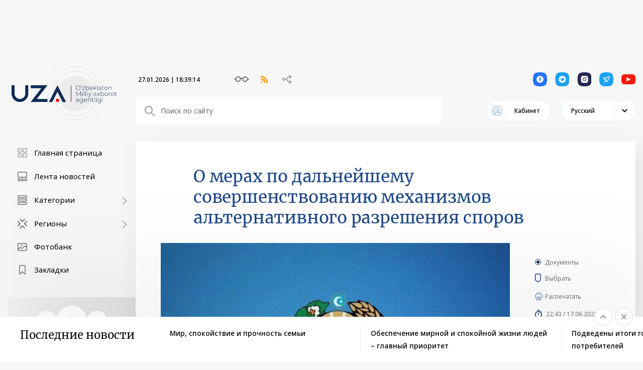

--- FILE ---
content_type: text/html; charset=UTF-8
request_url: https://uza.uz/ru/posts/o-merakh-po-dalneyshemu-sovershenstvovaniyu-mekhanizmov-alte-17-06-2020
body_size: 14525
content:
<!DOCTYPE html>
<html lang="uz">
<head>
    <meta charset="UTF-8">
    <meta http-equiv="X-UA-Compatible" content="IE=edge">
    <meta name="viewport" content="width=1400">
        <title>О мерах по дальнейшему совершенствованию механизмов альтернативного разрешения споров</title>

    <meta property="og:title" content="О мерах по дальнейшему совершенствованию механизмов альтернативного разрешения споров"/>
    <meta data-rh="true" property="article:published_time"
          content="2020-06-17 22:43:36">
    <meta property="og:description" content="Постановление

Президента Республики Узбекистан"/>
    <meta name="description" content="Постановление

Президента Республики Узбекистан">
    <meta data-rh="true" property="og:image" content="https://cdn.uza.uz/2020/10/05/04/33/e6JPKD7ML7VUT20d0ZsIePgNV6Gsq2oH_normal.jpg"/>
    <meta property="og:image" content="https://cdn.uza.uz/2020/10/05/04/33/e6JPKD7ML7VUT20d0ZsIePgNV6Gsq2oH_normal.jpg" />
    <meta property="og:image:secure_url" content="https://cdn.uza.uz/2020/10/05/04/33/e6JPKD7ML7VUT20d0ZsIePgNV6Gsq2oH_normal.jpg"/>
    <meta type="image/jpeg" name="link" href="https://cdn.uza.uz/2020/10/05/04/33/e6JPKD7ML7VUT20d0ZsIePgNV6Gsq2oH_normal.jpg" rel="image_src">
    <meta property="og:type" content="article"/>
    <meta name="author" content="uza.uz">
    <meta property="og:url" content="http://uza.uz/ru/posts/o-merakh-po-dalneyshemu-sovershenstvovaniyu-mekhanizmov-alte-17-06-2020"/>
    <meta property="og:site_name" content="Uza.uz"/>

    <meta property="twitter:title" content="О мерах по дальнейшему совершенствованию механизмов альтернативного разрешения споров">
    <meta property="twitter:url" content="http://uza.uz/ru/ru/posts/o-merakh-po-dalneyshemu-sovershenstvovaniyu-mekhanizmov-alte-17-06-2020">
    <meta property="twitter:description" content="Постановление

Президента Республики Узбекистан">
    <meta property="twitter:image" content="https://cdn.uza.uz/2020/10/05/04/33/e6JPKD7ML7VUT20d0ZsIePgNV6Gsq2oH_normal.jpg">
    <meta data-rh="true" property="al:android:app_name" content="Medium"/>
    <meta name="telegram:channel" content="@uza_uz"/>
    <meta name="twitter:card" content="summary_large_image"/>
    <meta name="twitter:site" content="@uza.uz"/>
    <meta name="twitter:creator" content="@uza.uz"/>
    <meta property="fb:pages" content="2131236323867770" />
    <link rel="apple-touch-icon-precomposed" sizes="57x57" href="/assetsFront/apple-icon-57x57.png"/>
    <link rel="apple-touch-icon-precomposed" sizes="114x114" href="/assetsFront/apple-icon-114x114.png"/>
    <link rel="apple-touch-icon-precomposed" sizes="72x72" href="/assetsFront/apple-icon-72x72.png"/>
    <link rel="apple-touch-icon-precomposed" sizes="144x144" href="/assetsFront/apple-icon-144x144.png"/>
    <link rel="apple-touch-icon-precomposed" sizes="60x60" href="/assetsFront/apple-icon-60x60.png"/>
    <link rel="apple-touch-icon-precomposed" sizes="120x120" href="/assetsFront/apple-icon-120x120.png"/>
    <link rel="apple-touch-icon-precomposed" sizes="76x76" href="/assetsFront/apple-icon-76x76.png"/>
    <link rel="apple-touch-icon-precomposed" sizes="152x152" href="/assetsFront/apple-icon-152x152.png"/>
    <link rel="icon" type="image/png" href="/assetsFront/favicon-96x96.png" sizes="96x96"/>
    <link rel="icon" type="image/png" href="/assetsFront/favicon-32x32.png" sizes="32x32"/>
    <link rel="icon" type="image/png" href="/assetsFront/favicon-16x16.png" sizes="16x16"/>

    <meta name="application-name" content="Uza.uz"/>
    <meta name="msapplication-TileColor" content="#FFFFFF"/>
    <meta name="msapplication-TileImage" content="/assetsFront/ms-icon-144x144.png"/>
    <meta name="msapplication-square70x70logo" content="/assetsFront/ms-icon-70x70.png"/>
    <meta name="msapplication-square150x150logo" content="/assetsFront/ms-icon-150x150.png"/>
    <meta name="msapplication-wide310x150logo" content="/assetsFront/ms-icon-310x150.png"/>
    <meta name="msapplication-square310x310logo" content="/assetsFront/ms-icon-310x310.png"/>


    
<!--    <link href="/static/css/9.b86bdc12.chunk.css" rel="stylesheet">-->
<!--    <link href="/static/css/main.2c4f054f.chunk.css" rel="stylesheet">-->
    <link href="/static/css/9.b86bdc12.chunk.css" rel="stylesheet">
    <link href="/static/css/main.d4523f51.chunk.css" rel="stylesheet">
    <meta name="csrf-param" content="_csrf-frontend">
<meta name="csrf-token" content="FoqXwGoWeR7KXXgfI0Em-qwwMHiBcbR5Dm8IvGH_3gVe26CoW2Ecefs-Mi4TMUy-329GHc8B8RU7K0vXB5SqZw==">
</head>
<body>

<div id="home_data" class="aaa" style="position:absolute; left: 0; top: 0;width: 100%;overflow: hidden">
    <!--<div class="instant-view single-content" style="width: 1px;height: 1px; overflow: hidden">-->
<!--    <article>-->
<!--        <div class="section-background">-->
<!--            <img class="section-backgroundImage"-->
<!--                 src="--><!--">-->
<!--        </div>-->
<!--        <h1>--><!--</h1>-->
<!--        <h2>--><!--</h2>-->
<!--    </article>-->
<!--</div>-->
    <style>
        .news-content .news-head::after {
            display: none;
        !important;
        }
    </style>
    <div class="page-wrapper">
        <header class="header">
            <div class="container">

                <div class="header-content">
                    <div class="block-row">
                        <div class="block-left">
                            <a href="/">
                                <img src="/uza-logo.svg" alt="">
                            </a>
                        </div>
                        <div class="block-right">
                            <div class="header-top__block">
                                <div class="d-flex align-items-center">
                                    <!--                                    <div class="header-statistics"><span>06 Август 2020 | 13:18:15</span> <span-->
                                    <!--                                                class="up-icon">USD = 10209.86 <span>+2.17</span></span> <span-->
                                    <!--                                                class="down-icon">RUB = 143.86 <span>+1.14</span></span> <span-->
                                    <!--                                                class="up-icon">EUR = 11209.34 <span>+2.2</span></span>-->
                                    <!--                                    </div>-->
                                    <div class="header-links">
                                        <div class="header-links__item glasses-icon"></div>
                                        <div class="header-links__item rss-icon"></div>
                                        <div class="header-links__item scheme-icon"></div>
                                    </div>
                                </div>
                                <div class="header-socials">
                                    <a href="#" class="header-socials__item telegram-icon"></a>
                                    <a href="#" class="header-socials__item twitter-icon"></a>
                                    <a href="#" class="header-socials__item instagram-icon"></a>
                                    <a href="#" class="header-socials__item facebook-icon"></a>
                                </div>
                            </div>
                            <div class="header-bottom__block">
                                <div class="search-block">
                                    <input type="text" placeholder="Сайт бўйлаб излаш">
                                </div>
                                <div class="d-flex align-items-center">
                                    <div class="cabinet-link">
                                        <div class="cabinet-link__toggle">Кабинет</div>
                                    </div>
                                    <div class="select-language">
                                        <div class="active-lang">Русский</div>
                                        <div class="select-language__dropdown">
                                            <div>Chinese</div><div>Turkish</div><div>Tajik</div><div>Kyrgyz</div><div>Turkmen</div><div>Japanese</div><div>Arabic</div><div>English</div><div>French</div><div>Spanish</div><div>Русский</div><div>German</div><div>Ўзбек</div><div>Oʻzbek</div><div>Қазақ</div>                                        </div>
                                    </div>
                                </div>
                            </div>
                        </div>
                    </div>
                </div>
            </div>
        </header>
        <div class="page-content">
            <div class="container">
                <div class="stick-wrap">
                    <div class="sticky-block">
                        <div class="main-categories">
                                                                <div class="category-item">
                                                                                    <a href="/">
                                                <img src="https://cdn.uza.uz/2024/08/19/10/54/dHjxj3h6uICGYOadQ8dGOqz0ZUyPGJTE_small.svg" alt=""> <span>Бош саҳифа</span>
                                            </a>
                                                                            </div>
                                                                    <div class="category-item">
                                                                                    <a href="/posts">
                                                <img src="https://cdn.uza.uz/2024/08/19/10/54/zOAq19kYMYGIt4YfmtkSyzQtVaZj43fD_small.svg" alt=""> <span>Янгиликлар лентаси</span>
                                            </a>
                                                                            </div>
                                                                    <div class="category-item">
                                                                                    <a href="/audio">
                                                <img src="https://cdn.uza.uz/2024/08/19/19/24/TWrNss9wDYdHXBPgQe7AA1i52xQUTTB9_small.svg" alt=""> <span>Аудио хабарлар</span>
                                            </a>
                                                                            </div>
                                                                    <div class="category-item category-item--toggle">
                                        <a href="/categories">
                                            <img src="https://cdn.uza.uz/2024/08/19/10/54/99vBYppkD4EpC3EpY1PUFnjPewOIWUrA_small.svg" alt=""> <span>Рукнлар</span>
                                            <div class="collapse-btn"></div>
                                        </a>
                                                                                    <div class="category-subcategories">
                                                <a href="/category/society">Жамият</a>
                                            </div>
                                                                                    <div class="category-subcategories">
                                                <a href="/category/business">Иқтисодиёт</a>
                                            </div>
                                                                                    <div class="category-subcategories">
                                                <a href="/category/sport">Спорт</a>
                                            </div>
                                                                                    <div class="category-subcategories">
                                                <a href="/category/culture">Маданият</a>
                                            </div>
                                                                                    <div class="category-subcategories">
                                                <a href="/category/tourism">Туризм</a>
                                            </div>
                                                                                    <div class="category-subcategories">
                                                <a href="/category/world">Жаҳон</a>
                                            </div>
                                                                                    <div class="category-subcategories">
                                                <a href="/category/documents">Ҳужжатлар</a>
                                            </div>
                                                                                    <div class="category-subcategories">
                                                <a href="/category/science">Илм-фан</a>
                                            </div>
                                                                                    <div class="category-subcategories">
                                                <a href="/category/tech">Технология</a>
                                            </div>
                                                                                    <div class="category-subcategories">
                                                <a href="/category/politics">Сиёсат</a>
                                            </div>
                                                                            </div>
                                                                    <div class="category-item">
                                                                            </div>
                                                                    <div class="category-item">
                                                                            </div>
                                                                    <div class="category-item ">
                                        <a href="/regions">
                                            <img src="https://cdn.uza.uz/2024/08/19/19/27/IZW2phoATIeuykx8Kge2FIS8UrRfEYXN_small.svg" alt=""> <span>Ҳудудлар</span>
                                            <div class="collapse-btn"></div>
                                        </a>
                                                                                    <div class="category-subcategories">
                                                <a href="/regions/tashkent-city">Тошкент шаҳри</a>
                                            </div>
                                                                                    <div class="category-subcategories">
                                                <a href="/regions/namangan">Наманган</a>
                                            </div>
                                                                                    <div class="category-subcategories">
                                                <a href="/regions/samarqand">Самарқанд</a>
                                            </div>
                                                                                    <div class="category-subcategories">
                                                <a href="/regions/bukhara">Бухоро</a>
                                            </div>
                                                                                    <div class="category-subcategories">
                                                <a href="/regions/andijan">Андижон</a>
                                            </div>
                                                                                    <div class="category-subcategories">
                                                <a href="/regions/fergana">Фарғона</a>
                                            </div>
                                                                                    <div class="category-subcategories">
                                                <a href="/regions/syrdarya">Сирдарё</a>
                                            </div>
                                                                                    <div class="category-subcategories">
                                                <a href="/regions/kashqadarya">Қашқадарё</a>
                                            </div>
                                                                                    <div class="category-subcategories">
                                                <a href="/regions/tashkent-region">Тошкент вилояти</a>
                                            </div>
                                                                                    <div class="category-subcategories">
                                                <a href="/regions/kharezm">Хоразм</a>
                                            </div>
                                                                                    <div class="category-subcategories">
                                                <a href="/regions/surkhandarya">Сурхондарё</a>
                                            </div>
                                                                                    <div class="category-subcategories">
                                                <a href="/regions/karakalpakstan">Қорақалпоғистон</a>
                                            </div>
                                                                                    <div class="category-subcategories">
                                                <a href="/regions/jizzakh">Жиззах</a>
                                            </div>
                                                                                    <div class="category-subcategories">
                                                <a href="/regions/navoi">Навоий</a>
                                            </div>
                                                                            </div>
                                                                    <div class="category-item ">
                                        <a href="/science">
                                            <img src="https://cdn.uza.uz/2024/08/19/19/25/MmCPXyeI92nfq22twDFr1VwNZwYmPbGu_small.svg" alt=""> <span>Илм-фан бўлими</span>
                                            <div class="collapse-btn"></div>
                                        </a>
                                                                                    <div class="category-subcategories">
                                                <a href="/science-works">Илмий иш эълонлари</a>
                                            </div>
                                                                                    <div class="category-subcategories">
                                                <a href="/science-directions/category/scientific">Илмий йўналишлар</a>
                                            </div>
                                                                                    <div class="category-subcategories">
                                                <a href="/category/innovatsion-oyalar-va-ishlanmalar">Инновацион ғоялар ва ишланмалар</a>
                                            </div>
                                                                                    <div class="category-subcategories">
                                                <a href="/science-commitee">Таҳрир ҳайъати</a>
                                            </div>
                                                                                    <div class="category-subcategories">
                                                <a href="/pages/maqolaga-qoyilgan-talablar">Мақолага қўйилган талаблар</a>
                                            </div>
                                                                                    <div class="category-subcategories">
                                                <a href="/pages/ozbekiston-milliy-ahborot-agentligi-ozaning-ilm-fan-bolimi-elektron-jurnal-togrisida-nizom">Низоми</a>
                                            </div>
                                                                                    <div class="category-subcategories">
                                                <a href="/science">Электрон журнал</a>
                                            </div>
                                                                            </div>
                                                                    <div class="category-item">
                                                                            </div>
                                                                    <div class="category-item ">
                                        <a href="#">
                                            <img src="https://cdn.uza.uz/2024/08/19/10/54/ksLlFmV1tpaAu63qhtnH5JA264w0udR6_small.svg" alt=""> <span>Хизматлар</span>
                                            <div class="collapse-btn"></div>
                                        </a>
                                                                                    <div class="category-subcategories">
                                                <a href="#">Интернет қабулхона</a>
                                            </div>
                                                                                    <div class="category-subcategories">
                                                <a href="#">Савол-жавоб</a>
                                            </div>
                                                                                    <div class="category-subcategories">
                                                <a href="#">Жисмоний ва юридик шахсларнинг мурожаатлари</a>
                                            </div>
                                                                                    <div class="category-subcategories">
                                                <a href="#">Тадбирлар ёритиш учун мурожаат</a>
                                            </div>
                                                                                    <div class="category-subcategories">
                                                <a href="#">Обуна</a>
                                            </div>
                                                                                    <div class="category-subcategories">
                                                <a href="#">Резюме қолдириш</a>
                                            </div>
                                                                                    <div class="category-subcategories">
                                                <a href="#">Сайт харитаси</a>
                                            </div>
                                                                            </div>
                                                                    <div class="category-item">
                                                                                    <a href="/photo-bank">
                                                <img src="https://cdn.uza.uz/2024/08/19/10/54/dcaCQbBuAbCkPMj9aI3tAwkWtdazIHNO_small.svg" alt=""> <span>Фотобанк</span>
                                            </a>
                                                                            </div>
                                                                    <div class="category-item">
                                                                            </div>
                                                                    <div class="category-item">
                                                                                    <a href="/favorites">
                                                <img src="https://cdn.uza.uz/2024/08/19/10/54/EMTzX7uLP8NnLDoWruk6sIxd5EySomx2_small.svg" alt=""> <span>Танлаганларим</span>
                                            </a>
                                                                            </div>
                                                        </div>
                    </div>
                    <div class="main-block">
                        <div class="news-content">
                            <div class="news-head">
                                <div class="news-top-head">
                                    <div class="news-top-head__title">О мерах по дальнейшему совершенствованию механизмов альтернативного разрешения споров</div>
                                    <div class="news-top-head__content"><img
                                                src="https://cdn.uza.uz/2020/10/05/04/33/e6JPKD7ML7VUT20d0ZsIePgNV6Gsq2oH_normal.jpg"
                                                alt="" class="news-top-head__img">
                                        <div class="news-top-head__meta"><a href=""
                                                                            class="news-item-category"></a><a
                                                    class="news-item-favorite tooltip" href="/uz/auth/login">
                                                <svg width="12" height="18" viewBox="0 0 12 18" fill="none">
                                                    <path fill-rule="evenodd" clip-rule="evenodd"
                                                          d="M0 2.2023C0 0.986632 0.946467 0 2.18415 0H9.46467C10.7024 0 11.6488 0.986632 11.6488 2.2023V12.1332C11.6488 12.8093 11.3576 13.448 10.848 13.865L7.20771 16.7493C6.40685 17.3769 5.24197 17.3769 4.44111 16.7493L0.800857 13.865C0.291221 13.448 0 12.8093 0 12.1332V2.2023ZM2.23693 1.51943C1.80643 1.51943 1.51943 1.84596 1.51943 2.24829V12.1083C1.51943 12.332 1.59118 12.5434 1.80643 12.6819L5.39393 15.5448C5.60918 15.7525 6.03968 15.7525 6.25493 15.5448L9.84243 12.6819C10.0577 12.5434 10.1294 12.332 10.1294 12.1083V2.24829C10.1294 1.84596 9.84243 1.51943 9.41193 1.51943H2.23693Z"
                                                          fill="#1B4586"></path>
                                                </svg>
                                                Танлаш
                                                <div class="tooltip__content">Рўйхатдан ўтинг</div>
                                            </a>
                                            <div class="news-top-head__views">0</div>
                                            <div class="news-top-head__date">22:43 / 17.06.2020</div>
                                        </div>
                                    </div>
                                </div>
                                <div class="content-block">
                                    <h4 class="mt0">Постановление

Президента Республики Узбекистан</h4>
                                    
<p style="text-align: center;"><strong>   Постановление</strong></p>

<p style="text-align: center;"><strong> Президента Республики Узбекистан</strong></p>

<p> </p>

<p style="text-align: justify;">В стране проводится последовательная работа по внедрению современных механизмов совершенствования диалога государственных органов с населением, обеспечению надежной защиты прав и свобод граждан, а также решению их проблем.</p>

<p style="text-align: justify;">Вместе с тем современный этап реформ в данной сфере свидетельствует о необходимости создания единой системы досудебного рассмотрения споров в государственных органах, превращения медиации, третейских судов и международных арбитражей в эффективные альтернативные институты разрешения споров, заслуживающие доверия граждан и предпринимателей.</p>

<p>
  <div style="text-align: justify;">В целях совершенствования системы защиты прав и законных интересов физических и юридических лиц, расширения альтернативных возможностей разрешения споров, а также кардинального повышения роли института медиации, третейских судов и международных арбитражей в оптимизации объема работы</div>

  <div style="text-align: justify;">в судах:</div>
</p>

<p style="text-align: justify;">1. Принять к сведению, что:</p>

<p>
  <div style="text-align: justify;">в соответствии с Экономическим процессуальным кодексом</div>

  <div style="text-align: justify;">и Гражданским процессуальным кодексом Республики Узбекистан судья при подготовке дела к судебному разбирательству выясняет</div>

  <div style="text-align: justify;">у сторон возможность заключения мирового соглашения</div>

  <div style="text-align: justify;">или использования альтернативных методов разрешения спора</div>

  <div style="text-align: justify;">и разъясняет их правовые последствия;</div>
</p>

<p>
  <div style="text-align: justify;">создание альтернативных механизмов разрешения споров</div>

  <div style="text-align: justify;">в правовом обществе рассматривается в качестве эффективного средства восстановления нарушенных прав физических</div>

  <div style="text-align: justify;">и юридических лиц.</div>
</p>

<p style="text-align: justify;">2. Согласиться с предложениями Министерства юстиции Республики Узбекистан, предусматривающими<strong> с 1 августа 2020 года в порядке эксперимента</strong>:</p>

<p style="text-align: justify;"><strong>создание Апелляционных советов по досудебному урегулированию споров между физическими и юридическими лицами и государственными органами</strong> (далее – Апелляционный совет) при Государственном таможенном комитете, Государственном комитете по земельным ресурсам, геодезии, картографии и государственному кадастру, Внебюджетном пенсионном фонде при Министерстве финансов Республики Узбекистан, а также хокимиятах Наманганской, Бухарской и Ташкентской областей;</p>

<p style="text-align: justify;">установление порядка рассмотрения Апелляционным советом обращений о нарушении прав и свобод, а также охраняемых законом интересов физических и юридических лиц в результате незаконных действий (решений) либо бездействия государственных органов или должностных лиц.</p>

<p style="text-align: justify;">Определить, что настоящий порядок не исключает права обращения физических и юридических лиц по таким делам непосредственно в другие уполномоченные государственные органы.</p>

<p style="text-align: justify;">3. Определить основными задачами Апелляционного совета:</p>

<p style="text-align: justify;">принятие мер по разрешению споров, возникающих между физическими и юридическими лицами и государственным органом, путем досудебного рассмотрения и принятия заключений;</p>

<p style="text-align: justify;">принятие мер по организации в установленном порядке официального толкования норм законодательства в случае выявления разночтений или неправильной либо противоречивой практики их применения при рассмотрении обращений;</p>

<p>
  <div style="text-align: justify;">внесение предложений об устранении пробелов</div>

  <div style="text-align: justify;">в законодательстве, выявленных при рассмотрении обращений.</div>
</p>

<p style="text-align: justify;">4. Установить, что:</p>

<p>
  <div style="text-align: justify;">состав Апелляционного совета утверждается решением руководителя соответствующего государственного органа</div>

  <div style="text-align: justify;">на два с половиной года;</div>
</p>

<p style="text-align: justify;">состав Апелляционного совета может состоять из 7–11 членов;</p>

<p>
  <div style="text-align: justify;">в члены Апелляционного совета принимаются руководители</div>

  <div style="text-align: justify;">и работники структурных подразделений центрального аппарата государственных органов, имеющие практический опыт</div>

  <div style="text-align: justify;">и пользующиеся авторитетом, а также авторитетные граждане, имеющие большой практический опыт или научный потенциал</div>

  <div style="text-align: justify;">в данной сфере. При этом число членов Апелляционного совета,</div>

  <div style="text-align: justify;">не являющихся руководителями или работниками структурных подразделений центрального аппарата государственного органа,</div>

  <div style="text-align: justify;">не должно превышать одной пятой части общей численности членов Апелляционного совета;</div>
</p>

<p style="text-align: justify;">Апелляционный совет по рассматриваемым вопросам принимает заключение, имеющее рекомендательный характер. Заключение, принятое Апелляционным советом, в трехдневный срок направляется руководителю государственного органа для рассмотрения, другим заинтересованным сторонам для сведения;</p>

<p>
  <div style="text-align: justify;">руководитель государственного органа или его заместитель, принявший заключение Апелляционного совета, может учесть</div>

  <div style="text-align: justify;">либо отклонить его в письменной обоснованной форме. При этом руководитель государственного органа или его заместитель</div>

  <div style="text-align: justify;">в трехдневный срок в письменной или электронной форме уведомляет Апелляционный совет и стороны о принятом решении.</div>
</p>

<p>
  <div style="text-align: justify;">5. Утвердить<strong> Положение об Апелляционном совете</strong></div>
<strong>
    <div style="text-align: justify;"><strong>по досудебному урегулированию споров между физическими</strong></div>
  
    <div style="text-align: justify;"><strong>и юридическими лицами и государственными органами</strong> согласно приложению.</div>
  </strong></p>

<p style="text-align: justify;">6. Министерству юстиции Республики Узбекистан (Давлетов Р., Икрамов М.):</p>

<p>
  <div style="text-align: justify;">вести мониторинг деятельности государственных органов,</div>

  <div style="text-align: justify;">при которых создаются Апелляционные советы в соответствующем направлении на постоянной основе, оказывать им практическое</div>

  <div style="text-align: justify;">и методическое содействие с целью обеспечения эффективного функционирования системы;</div>
</p>

<p style="text-align: justify;">до 1 июля 2021 года на основе всестороннего анализа результатов эксперимента, проводимого в соответствии с пунктом 2 настоящего постановления, внести в Кабинет Министров обоснованные предложения <strong>о целесообразности его распространения в дальнейшем и на другие государственные органы</strong>.</p>

<p style="text-align: justify;">7. Установить, что разрешается создание и осуществление деятельности в качестве негосударственной некоммерческой организации:</p>

<p style="text-align: justify;"><strong>Центра медиации</strong>, основанного на объединении профессиональных медиаторов, занимающихся альтернативными методами разрешения споров;</p>

<p style="text-align: justify;"><strong>Центра разрешения споров альтернативными методами</strong>, основанного на объединении профессиональных медиаторов, третейских судов и международных арбитражей.</p>

<p style="text-align: justify;">8. Определить основными задачами <strong>Центра медиации </strong>и <strong>Центра разрешения споров альтернативными методами </strong>(далее – Центры):</p>

<p style="text-align: justify;">создание условий для внедрения процедур разрешения споров альтернативными методами в медиацию, деятельность третейских судов и международных арбитражей;</p>

<p>
  <div style="text-align: justify;">ведение производства на основе принципа невмешательства</div>

  <div style="text-align: justify;">в деятельность, связанную с рассмотрением дел в медиации, третейских судах и международных арбитражах;</div>
</p>

<p>
  <div style="text-align: justify;">организацию учебных курсов для подготовки и повышения квалификации специалистов в сфере медиации, третейских судов</div>

  <div style="text-align: justify;">и международного арбитража. При этом подготовка медиаторов ведется на учебных курсах, не превышающих 72 часов, с <strong>выдачей сертификата</strong> слушателям, успешно окончившим данные курсы;</div>
</p>

<p>
  <div style="text-align: justify;">оказание содействия развитию и широкому распространению медиации и других методов альтернативного разрешения споров</div>

  <div style="text-align: justify;">с организацией семинаров, тренингов и конференций в данной сфере.</div>
</p>

<p style="text-align: justify;">9. Установить, что Центры:</p>

<p style="text-align: justify;">а) в целях организации обучения слушателей вправе:</p>

<p>
  <div style="text-align: justify;">привлекать квалифицированных педагогов высших образовательных учреждений, отечественных и зарубежных медиаторов, третейских судей и арбитров, а также квалифицированных специалистов министерств и ведомств</div>

  <div style="text-align: justify;">на договорной основе;</div>
</p>

<p>
  <div style="text-align: justify;">налаживать сотрудничество и обмениваться опытом в сфере альтернативных методов разрешения споров с ведущими зарубежными центрами медиации и арбитража, а также привлекать</div>

  <div style="text-align: justify;">к разрешению споров зарубежных медиаторов и арбитров;</div>
</p>

<p>
  <div style="text-align: justify;">б) освобождаются от представления отчетов в органы юстиции</div>

  <div style="text-align: justify;">о деятельности медиации, третейских судов и международных арбитражей;</div>
</p>

<p style="text-align: justify;">в) должны иметь не менее пяти работников, включая руководителя с высшим образованием.</p>

<p style="text-align: justify;">10. Министерству юстиции Республики Узбекистан (Давлетов Р., Икрамов М.):</p>

<p>
  <div style="text-align: justify;">а) проводить среди профессиональных медиаторов,</div>

  <div style="text-align: justify;">в третейских судах и международных арбитражах пропагандистскую работу о положительных аспектах образования Центров и осуществлять мониторинг деятельности в данном направлении на постоянной основе, ежеквартально вносить в Администрацию Президента Республики Узбекистан информацию о проводимой работе;</div>
</p>

<p style="text-align: justify;">б) в двухмесячный срок исходя из передового зарубежного опыта:</p>

<p style="text-align: justify;">разработать типовую программу учебных курсов по подготовке медиаторов;</p>

<p style="text-align: justify;">совместно с Генеральной прокуратурой внести в Администрацию Президента Республики Узбекистан предложения о целесообразности внедрения института медиации в уголовный процесс.</p>

<p style="text-align: justify;">11. Одобрить предложение Ташкентского государственного юридического университета и Центра повышения квалификации юристов об образовании под их учредительством <strong>Ташкентского центра медиации</strong>.</p>

<p style="text-align: justify;">12. Министерству юстиции Республики Узбекистан (Давлетов Р., Икрамов М.) совместно с Ташкентским государственным юридическим университетом и Центром повышения квалификации юристов принять меры по организации деятельности<strong> Ташкентского центра медиации, </strong>в срок до 1 января 2021 года – по обеспечению <strong>Ташкентского центра медиации</strong> готовым зданием и оборудованием, исходя из опыта стран мира с развитым институтом медиации.</p>

<p style="text-align: justify;">13. Агентству государственных услуг при Министерстве юстиции Республики Узбекистан совместно с хокимиятом города Ташкента:</p>

<p>
  <div style="text-align: justify;">с 1 июля 2020 года,<strong> в порядке эксперимента</strong>, выделить</div>

  <div style="text-align: justify;">в зданиях центров государственных услуг города Ташкента отдельные помещения для пользования конфликтующими гражданами услуг медиатора;</div>
</p>

<p>
  <div style="text-align: justify;">на основе положительных результатов эксперимента</div>

  <div style="text-align: justify;">в срок до 1 апреля 2021 года внести в Кабинет Министров обоснованные предложения о распространении данной практики на все здания центров государственных услуг.</div>
</p>

<p style="text-align: justify;">14. Министерству занятости и трудовых отношений Республики Узбекистан в месячный срок в установленном порядке включить в Классификатор основных должностей служащих и профессий рабочих профессиональное медиаторство в качестве профессии.</p>

<p>
  <div style="text-align: justify;">15. Высшему судейскому совету, Верховному суду совместно</div>

  <div style="text-align: justify;">с Министерством юстиции Республики Узбекистан в двухмесячный срок принять необходимые меры по обеспечению размещения</div>

  <div style="text-align: justify;">в зданиях всех судов информации о профессиональных медиаторах</div>

  <div style="text-align: justify;">и судьях третейских судов, включенных в реестры профессиональных медиаторов и третейских судов.</div>
</p>

<p style="text-align: justify;">16. Министерству юстиции Республики Узбекистан (Давлетов Р., Икрамов М.) на постоянной основе:</p>

<p>
  <div style="text-align: justify;">совместно с Верховным судом, Министерством иностранных дел и Фондом «Эл-юрт умиди» по подготовке специалистов за рубежом и диалогу с соотечественниками при Агентстве развития государственной службы при Президенте Республики Узбекистан – организовывать изучение работниками, ответственными</div>

  <div style="text-align: justify;">за подготовку, переподготовку и повышение квалификации профессиональных медиаторов и третейских судей, передового опыта досудебного урегулирования споров в зарубежных государствах;</div>
</p>

<p style="text-align: justify;">совместно с Агентством информации и массовых коммуникаций при Администрации Президента Республики Узбекистан и Национальной телерадиокомпанией Узбекистана – принимать меры по трансляции в средствах массовой информации и доведению до сведения населения и субъектов предпринимательства социальных роликов, передач и вещаний о преимуществах института медиации, третейских судов и международных арбитражей в разрешении споров.</p>

<p>
  <div style="text-align: justify;">17. Министерству высшего и среднего специального образования совместно с Министерством юстиции Республики Узбекистан в трехмесячный срок внести в Кабинет Министров обоснованные предложения о введении начиная</div>

  <div style="text-align: justify;">с 2021/2022 учебного года в соответствующих высших образовательных учреждениях специальностей магистратуры</div>

  <div style="text-align: justify;">по альтернативным направлениям разрешения споров для сферы медиации, третейских судов и международного арбитража на основе передового зарубежного опыта.</div>
</p>

<p>
  <div style="text-align: justify;">18. Министерству юстиции Республики Узбекистан</div>

  <div style="text-align: justify;">в двухмесячный срок внести в Кабинет Министров предложения</div>

  <div style="text-align: justify;">об изменениях и дополнениях в законодательство, вытекающих</div>

  <div style="text-align: justify;">из настоящего постановления.</div>
</p>

<p style="text-align: justify;">19. Контроль за исполнением настоящего постановления возложить на Премьер-министра Республики Узбекистан Арипова А.Н. и заместителя советника Президента Республики Узбекистан Ташходжаева У.Ш.</p>

<p> </p>

<p style="text-align: justify;"><strong>          Президент</strong></p>

<p style="text-align: justify;"><strong>Республики Узбекистан                    Ш. МИРЗИЁЕВ</strong></p>

<p> </p>

<p style="text-align: justify;"><i>Город Ташкент,</i></p>

<p style="text-align: justify;"><i>17 июня 2020 года.</i></p>
                                </div>
                            </div>
                        </div>

                        <!--<div class="news-content">
                            <div class="news-head">
                                <div class="news-head__img"
                                     style="background-image:url(<? /*= 'http://cdn.uza.uz/' . $post['folder'] . $post['file'] . '_normal.' . $post['ext']; */
                        ?>)"></div>
                                <div class="news-head__content">
                                    <div class="news-head__title">
                                        <? /*=$post['title']*/
                        ?>
                                    </div>
                                    <div class="news__meta"><a href="<? /*=$post['url']*/
                        ?>" class="news-item-category"><? /*=$post['name']*/
                        ?></a>
                                        <div class="d-flex align-items-center">
                                            <div class="news-item-views"></div>
                                            <div class="news-item-date"><? /*= date('H:i / d:m:Y', strtotime($post['publish_time'])) */
                        ?></div>
                                        </div>
                                    </div>
                                </div>
                            </div>
                            <div class="content-block">
                                <? /*= $post['content'] */
                        ?>
                            </div>
                        </div>-->
                    </div>
                </div>
            </div>
        </div>
    </div>
    </div>
    <div id="root" style="opacity: 0;max-height: 100vh;overflow: hidden"></div>

<script>!function (d) {
        function e(e) {
            for (var t, r, n = e[0], c = e[1], f = e[2], a = 0, o = []; a < n.length; a++) r = n[a], s[r] && o.push(s[r][0]), s[r] = 0;
            for (t in c) Object.prototype.hasOwnProperty.call(c, t) && (d[t] = c[t]);
            for (b && b(e); o.length;) o.shift()();
            return i.push.apply(i, f || []), u()
        }

        function u() {
            for (var e, t = 0; t < i.length; t++) {
                for (var r = i[t], n = !0, c = 1; c < r.length; c++) {
                    var f = r[c];
                    0 !== s[f] && (n = !1)
                }
                n && (i.splice(t--, 1), e = p(p.s = r[0]))
            }
            return e
        }

        var r = {}, l = {8: 0}, s = {8: 0}, i = [];

        function p(e) {
            if (r[e]) return r[e].exports;
            var t = r[e] = {i: e, l: !1, exports: {}};
            return d[e].call(t.exports, t, t.exports, p), t.l = !0, t.exports
        }

        p.e = function (i) {
            var e = [];
            l[i] ? e.push(l[i]) : 0 !== l[i] && {
                0: 1,
                4: 1,
                10: 1,
                16: 1,
                35: 1
            }[i] && e.push(l[i] = new Promise(function (e, n) {
                for (var t = "static/css/" + ({}[i] || i) + "." + {
                    0: "9caa1be1",
                    1: "31d6cfe0",
                    2: "31d6cfe0",
                    3: "31d6cfe0",
                    4: "17b58a5f",
                    5: "31d6cfe0",
                    6: "31d6cfe0",
                    10: "9adc4a20",
                    11: "31d6cfe0",
                    12: "31d6cfe0",
                    13: "31d6cfe0",
                    14: "31d6cfe0",
                    15: "31d6cfe0",
                    16: "15dc18dc",
                    17: "31d6cfe0",
                    18: "31d6cfe0",
                    19: "31d6cfe0",
                    20: "31d6cfe0",
                    21: "31d6cfe0",
                    22: "31d6cfe0",
                    23: "31d6cfe0",
                    24: "31d6cfe0",
                    25: "31d6cfe0",
                    26: "31d6cfe0",
                    27: "31d6cfe0",
                    28: "31d6cfe0",
                    29: "31d6cfe0",
                    30: "31d6cfe0",
                    31: "31d6cfe0",
                    32: "31d6cfe0",
                    33: "31d6cfe0",
                    34: "31d6cfe0",
                    35: "2a1d3d4a",
                    36: "31d6cfe0",
                    37: "31d6cfe0",
                    38: "31d6cfe0",
                    39: "31d6cfe0",
                    40: "31d6cfe0"
                }[i] + ".chunk.css", c = p.p + t, r = document.getElementsByTagName("link"), f = 0; f < r.length; f++) {
                    var a = (d = r[f]).getAttribute("data-href") || d.getAttribute("href");
                    if ("stylesheet" === d.rel && (a === t || a === c)) return e()
                }
                var o = document.getElementsByTagName("style");
                for (f = 0; f < o.length; f++) {
                    var d;
                    if ((a = (d = o[f]).getAttribute("data-href")) === t || a === c) return e()
                }
                var u = document.createElement("link");
                u.rel = "stylesheet", u.type = "text/css", u.onload = e, u.onerror = function (e) {
                    var t = e && e.target && e.target.src || c,
                        r = new Error("Loading CSS chunk " + i + " failed.\n(" + t + ")");
                    r.request = t, delete l[i], u.parentNode.removeChild(u), n(r)
                }, u.href = c, document.getElementsByTagName("head")[0].appendChild(u)
            }).then(function () {
                l[i] = 0
            }));
            var r = s[i];
            if (0 !== r) if (r) e.push(r[2]); else {
                var t = new Promise(function (e, t) {
                    r = s[i] = [e, t]
                });
                e.push(r[2] = t);
                var n, f = document.createElement("script");
                f.charset = "utf-8", f.timeout = 120, p.nc && f.setAttribute("nonce", p.nc), f.src = p.p + "static/js/" + ({}[i] || i) + "." + {
                    0: "cfb2e2c3",
                    1: "5d0a5072",
                    2: "b51ee993",
                    3: "11e89760",
                    4: "485258f7",
                    5: "a8386598",
                    6: "c72573a7",
                    10: "8f011f32",
                    11: "0fd7c713",
                    12: "0f312c9a",
                    13: "e7011bca",
                    14: "a1098a8f",
                    15: "7b593742",
                    16: "ad0b170e",
                    17: "ea823ff2",
                    18: "35fb56ed",
                    19: "11ab1118",
                    20: "1cc2f170",
                    21: "88bd923e",
                    22: "5f2fa34b",
                    23: "5af75c28",
                    24: "0be4556b",
                    25: "ebf72218",
                    26: "79773054",
                    27: "e362f636",
                    28: "e68377f7",
                    29: "5baeb2d4",
                    30: "b9d63e69",
                    31: "564aa6fa",
                    32: "26e9a486",
                    33: "65086959",
                    34: "0ddcbc6d",
                    35: "1a86a300",
                    36: "42b6ece4",
                    37: "214f8679",
                    38: "2f627fc6",
                    39: "872ccdd7",
                    40: "1fe4376e"
                }[i] + ".chunk.js", n = function (e) {
                    f.onerror = f.onload = null, clearTimeout(a);
                    var t = s[i];
                    if (0 !== t) {
                        if (t) {
                            var r = e && ("load" === e.type ? "missing" : e.type), n = e && e.target && e.target.src,
                                c = new Error("Loading chunk " + i + " failed.\n(" + r + ": " + n + ")");
                            c.type = r, c.request = n, t[1](c)
                        }
                        s[i] = void 0
                    }
                };
                var a = setTimeout(function () {
                    n({type: "timeout", target: f})
                }, 12e4);
                f.onerror = f.onload = n, document.head.appendChild(f)
            }
            return Promise.all(e)
        }, p.m = d, p.c = r, p.d = function (e, t, r) {
            p.o(e, t) || Object.defineProperty(e, t, {enumerable: !0, get: r})
        }, p.r = function (e) {
            "undefined" != typeof Symbol && Symbol.toStringTag && Object.defineProperty(e, Symbol.toStringTag, {value: "Module"}), Object.defineProperty(e, "__esModule", {value: !0})
        }, p.t = function (t, e) {
            if (1 & e && (t = p(t)), 8 & e) return t;
            if (4 & e && "object" == typeof t && t && t.__esModule) return t;
            var r = Object.create(null);
            if (p.r(r), Object.defineProperty(r, "default", {
                enumerable: !0,
                value: t
            }), 2 & e && "string" != typeof t) for (var n in t) p.d(r, n, function (e) {
                return t[e]
            }.bind(null, n));
            return r
        }, p.n = function (e) {
            var t = e && e.__esModule ? function () {
                return e.default
            } : function () {
                return e
            };
            return p.d(t, "a", t), t
        }, p.o = function (e, t) {
            return Object.prototype.hasOwnProperty.call(e, t)
        }, p.p = "/", p.oe = function (e) {
            throw console.error(e), e
        };
        var t = window.webpackJsonp = window.webpackJsonp || [], n = t.push.bind(t);
        t.push = e, t = t.slice();
        for (var c = 0; c < t.length; c++) e(t[c]);
        var b = n;
        u()
    }([])</script>
<script src="/static/js/9.b799a0f3.chunk.js"></script>
<script src="/static/js/main.58ccb7ff.chunk.js"></script>

<!---->
<!--<script>!function (o) {-->
<!--        function e(e) {-->
<!--            for (var t, r, n = e[0], c = e[1], a = e[2], f = 0, d = []; f < n.length; f++) r = n[f], s[r] && d.push(s[r][0]), s[r] = 0;-->
<!--            for (t in c) Object.prototype.hasOwnProperty.call(c, t) && (o[t] = c[t]);-->
<!--            for (b && b(e); d.length;) d.shift()();-->
<!--            return i.push.apply(i, a || []), u()-->
<!--        }-->
<!---->
<!--        function u() {-->
<!--            for (var e, t = 0; t < i.length; t++) {-->
<!--                for (var r = i[t], n = !0, c = 1; c < r.length; c++) {-->
<!--                    var a = r[c];-->
<!--                    0 !== s[a] && (n = !1)-->
<!--                }-->
<!--                n && (i.splice(t--, 1), e = p(p.s = r[0]))-->
<!--            }-->
<!--            return e-->
<!--        }-->
<!---->
<!--        var r = {}, l = {8: 0}, s = {8: 0}, i = [];-->
<!---->
<!--        function p(e) {-->
<!--            if (r[e]) return r[e].exports;-->
<!--            var t = r[e] = {i: e, l: !1, exports: {}};-->
<!--            return o[e].call(t.exports, t, t.exports, p), t.l = !0, t.exports-->
<!--        }-->
<!---->
<!--        p.e = function (i) {-->
<!--            var e = [];-->
<!--            l[i] ? e.push(l[i]) : 0 !== l[i] && {-->
<!--                0: 1,-->
<!--                4: 1,-->
<!--                10: 1,-->
<!--                16: 1,-->
<!--                35: 1-->
<!--            }[i] && e.push(l[i] = new Promise(function (e, n) {-->
<!--                for (var t = "static/css/" + ({}[i] || i) + "." + {-->
<!--                    0: "9caa1be1",-->
<!--                    1: "31d6cfe0",-->
<!--                    2: "31d6cfe0",-->
<!--                    3: "31d6cfe0",-->
<!--                    4: "17b58a5f",-->
<!--                    5: "31d6cfe0",-->
<!--                    6: "31d6cfe0",-->
<!--                    10: "9adc4a20",-->
<!--                    11: "31d6cfe0",-->
<!--                    12: "31d6cfe0",-->
<!--                    13: "31d6cfe0",-->
<!--                    14: "31d6cfe0",-->
<!--                    15: "31d6cfe0",-->
<!--                    16: "15dc18dc",-->
<!--                    17: "31d6cfe0",-->
<!--                    18: "31d6cfe0",-->
<!--                    19: "31d6cfe0",-->
<!--                    20: "31d6cfe0",-->
<!--                    21: "31d6cfe0",-->
<!--                    22: "31d6cfe0",-->
<!--                    23: "31d6cfe0",-->
<!--                    24: "31d6cfe0",-->
<!--                    25: "31d6cfe0",-->
<!--                    26: "31d6cfe0",-->
<!--                    27: "31d6cfe0",-->
<!--                    28: "31d6cfe0",-->
<!--                    29: "31d6cfe0",-->
<!--                    30: "31d6cfe0",-->
<!--                    31: "31d6cfe0",-->
<!--                    32: "31d6cfe0",-->
<!--                    33: "31d6cfe0",-->
<!--                    34: "31d6cfe0",-->
<!--                    35: "2a1d3d4a",-->
<!--                    36: "31d6cfe0",-->
<!--                    37: "31d6cfe0",-->
<!--                    38: "31d6cfe0",-->
<!--                    39: "31d6cfe0",-->
<!--                    40: "31d6cfe0"-->
<!--                }[i] + ".chunk.css", c = p.p + t, r = document.getElementsByTagName("link"), a = 0; a < r.length; a++) {-->
<!--                    var f = (o = r[a]).getAttribute("data-href") || o.getAttribute("href");-->
<!--                    if ("stylesheet" === o.rel && (f === t || f === c)) return e()-->
<!--                }-->
<!--                var d = document.getElementsByTagName("style");-->
<!--                for (a = 0; a < d.length; a++) {-->
<!--                    var o;-->
<!--                    if ((f = (o = d[a]).getAttribute("data-href")) === t || f === c) return e()-->
<!--                }-->
<!--                var u = document.createElement("link");-->
<!--                u.rel = "stylesheet", u.type = "text/css", u.onload = e, u.onerror = function (e) {-->
<!--                    var t = e && e.target && e.target.src || c,-->
<!--                        r = new Error("Loading CSS chunk " + i + " failed.\n(" + t + ")");-->
<!--                    r.request = t, delete l[i], u.parentNode.removeChild(u), n(r)-->
<!--                }, u.href = c, document.getElementsByTagName("head")[0].appendChild(u)-->
<!--            }).then(function () {-->
<!--                l[i] = 0-->
<!--            }));-->
<!--            var r = s[i];-->
<!--            if (0 !== r) if (r) e.push(r[2]); else {-->
<!--                var t = new Promise(function (e, t) {-->
<!--                    r = s[i] = [e, t]-->
<!--                });-->
<!--                e.push(r[2] = t);-->
<!--                var n, a = document.createElement("script");-->
<!--                a.charset = "utf-8", a.timeout = 120, p.nc && a.setAttribute("nonce", p.nc), a.src = p.p + "static/js/" + ({}[i] || i) + "." + {-->
<!--                    0: "bf4b2e39",-->
<!--                    1: "5d0a5072",-->
<!--                    2: "b51ee993",-->
<!--                    3: "11e89760",-->
<!--                    4: "485258f7",-->
<!--                    5: "a8386598",-->
<!--                    6: "88485a95",-->
<!--                    10: "53bd588c",-->
<!--                    11: "0fd7c713",-->
<!--                    12: "6e4c4365",-->
<!--                    13: "014df88d",-->
<!--                    14: "fa4f8fb2",-->
<!--                    15: "cf273aaa",-->
<!--                    16: "8a34f5b4",-->
<!--                    17: "8e2fdc3d",-->
<!--                    18: "76757786",-->
<!--                    19: "a7d5410a",-->
<!--                    20: "7239ec23",-->
<!--                    21: "7b9814db",-->
<!--                    22: "be384a74",-->
<!--                    23: "b189d44e",-->
<!--                    24: "07f36ed2",-->
<!--                    25: "c72c399f",-->
<!--                    26: "74b927d9",-->
<!--                    27: "00613d9e",-->
<!--                    28: "79cac1a8",-->
<!--                    29: "d36a0a80",-->
<!--                    30: "ec98124f",-->
<!--                    31: "d14c6834",-->
<!--                    32: "ac4fbad3",-->
<!--                    33: "31aabe4a",-->
<!--                    34: "27aff595",-->
<!--                    35: "1a86a300",-->
<!--                    36: "59fd125d",-->
<!--                    37: "95715e90",-->
<!--                    38: "2f627fc6",-->
<!--                    39: "872ccdd7",-->
<!--                    40: "149ad1dd"-->
<!--                }[i] + ".chunk.js", n = function (e) {-->
<!--                    a.onerror = a.onload = null, clearTimeout(f);-->
<!--                    var t = s[i];-->
<!--                    if (0 !== t) {-->
<!--                        if (t) {-->
<!--                            var r = e && ("load" === e.type ? "missing" : e.type), n = e && e.target && e.target.src,-->
<!--                                c = new Error("Loading chunk " + i + " failed.\n(" + r + ": " + n + ")");-->
<!--                            c.type = r, c.request = n, t[1](c)-->
<!--                        }-->
<!--                        s[i] = void 0-->
<!--                    }-->
<!--                };-->
<!--                var f = setTimeout(function () {-->
<!--                    n({type: "timeout", target: a})-->
<!--                }, 12e4);-->
<!--                a.onerror = a.onload = n, document.head.appendChild(a)-->
<!--            }-->
<!--            return Promise.all(e)-->
<!--        }, p.m = o, p.c = r, p.d = function (e, t, r) {-->
<!--            p.o(e, t) || Object.defineProperty(e, t, {enumerable: !0, get: r})-->
<!--        }, p.r = function (e) {-->
<!--            "undefined" != typeof Symbol && Symbol.toStringTag && Object.defineProperty(e, Symbol.toStringTag, {value: "Module"}), Object.defineProperty(e, "__esModule", {value: !0})-->
<!--        }, p.t = function (t, e) {-->
<!--            if (1 & e && (t = p(t)), 8 & e) return t;-->
<!--            if (4 & e && "object" == typeof t && t && t.__esModule) return t;-->
<!--            var r = Object.create(null);-->
<!--            if (p.r(r), Object.defineProperty(r, "default", {-->
<!--                enumerable: !0,-->
<!--                value: t-->
<!--            }), 2 & e && "string" != typeof t) for (var n in t) p.d(r, n, function (e) {-->
<!--                return t[e]-->
<!--            }.bind(null, n));-->
<!--            return r-->
<!--        }, p.n = function (e) {-->
<!--            var t = e && e.__esModule ? function () {-->
<!--                return e.default-->
<!--            } : function () {-->
<!--                return e-->
<!--            };-->
<!--            return p.d(t, "a", t), t-->
<!--        }, p.o = function (e, t) {-->
<!--            return Object.prototype.hasOwnProperty.call(e, t)-->
<!--        }, p.p = "/", p.oe = function (e) {-->
<!--            throw console.error(e), e-->
<!--        };-->
<!--        var t = window.webpackJsonp = window.webpackJsonp || [], n = t.push.bind(t);-->
<!--        t.push = e, t = t.slice();-->
<!--        for (var c = 0; c < t.length; c++) e(t[c]);-->
<!--        var b = n;-->
<!--        u()-->
<!--    }([])</script>-->
<!--<script src="/static/js/9.910076f3.chunk.js"></script>-->
<!--<script src="/static/js/main.2436ee22.chunk.js"></script>-->


<!-- START WWW.UZ TOP-RATING -->
<SCRIPT language="javascript" type="text/javascript">
    <!--
    top_js="1.0";top_r="id=579&r="+escape(document.referrer)+"&pg="+escape(window.location.href);document.cookie="smart_top=1; path=/"; top_r+="&c="+(document.cookie?"Y":"N")
    //-->
</SCRIPT>
<SCRIPT language="javascript1.1" type="text/javascript">
    <!--
    top_js="1.1";top_r+="&j="+(navigator.javaEnabled()?"Y":"N")
    //-->
</SCRIPT>
<SCRIPT language="javascript1.2" type="text/javascript">
    <!--
    top_js="1.2";top_r+="&wh="+screen.width+'x'+screen.height+"&px="+
        (((navigator.appName.substring(0,3)=="Mic"))?screen.colorDepth:screen.pixelDepth)
    //-->
</SCRIPT>
<SCRIPT language="javascript1.3" type="text/javascript">
    <!--
    top_js="1.3";
    //-->
</SCRIPT>
<SCRIPT language="JavaScript" type="text/javascript">
    <!--
    top_rat="&col=340F6E&t=ffffff&p=BD6F6F";top_r+="&js="+top_js+"";
    document.write('<img style="display:none;" src="https://cnt0.www.uz/counter/collect?'+top_r+top_rat+'" width=0 height=0 border=0 />')//-->
</SCRIPT><NOSCRIPT><IMG height=0 src="https://cnt0.www.uz/counter/collect?id=579&pg=http%3A//uzinfocom.uz&col=340F6E&t=ffffff&p=BD6F6F" width=0 border=0 /></NOSCRIPT>
<!-- FINISH WWW.UZ TOP-RATING -->

<!-- Yandex.Metrika counter -->
<script type="text/javascript" >
    (function(m,e,t,r,i,k,a){m[i]=m[i]||function(){(m[i].a=m[i].a||[]).push(arguments)};
        m[i].l=1*new Date();k=e.createElement(t),a=e.getElementsByTagName(t)[0],k.async=1,k.src=r,a.parentNode.insertBefore(k,a)})
    (window, document, "script", "https://mc.yandex.ru/metrika/tag.js", "ym");

    ym(69003376, "init", {
        clickmap:true,
        trackLinks:true,
        accurateTrackBounce:true,
        webvisor:true
    });
</script>
<noscript><div><img src="https://mc.yandex.ru/watch/69003376" style="position:absolute; left:-9999px;" alt="" /></div></noscript>
<!-- /Yandex.Metrika counter -->
</body>
</html>


--- FILE ---
content_type: image/svg+xml
request_url: https://cdn.uza.uz/2024/08/21/17/39/pvGGcEu0aHpP1PGIQYY9kLCKjKJhe5Mw_small.svg
body_size: 6582
content:
<svg width="210" height="135" viewBox="0 0 210 135" fill="none" xmlns="http://www.w3.org/2000/svg">
<g clip-path="url(#clip0_15873_17919)">
<path d="M34.5896 9.81931L33.1484 19.5328L35.2073 19.8494L37.2661 20.1661L39.6681 11.0861C40.9949 6.12357 42.1387 1.58378 42.2073 1.05598C42.2988 0.422392 41.1321 0 39.1877 0L36.0309 0.105783L34.5896 9.81931Z" fill="black"/>
<path d="M123.344 31.1464C118.952 35.5808 116.893 45.5055 116.893 62.2925C116.893 72.2168 117.374 77.179 118.838 83.1972C120.096 88.2651 121.56 91.0103 124.9 94.5999C129.498 99.4567 129.932 100.407 129.932 105.686C129.932 109.276 129.429 110.754 127.897 111.599C125.357 112.971 123.299 108.642 123.299 101.991V99.2458H119.844H116.367L116.527 104.736C117.099 124.268 119.959 133.243 126.158 134.827C129.361 135.566 131.511 133.982 133.593 129.231C135.972 123.741 137.047 116.561 137.367 104.314C137.619 94.6003 137.184 88.1601 135.789 81.7195C134.37 75.2793 133.341 73.2732 128.903 68.733C125.151 64.8268 124.328 63.0318 124.328 58.4921C124.328 56.0635 124.488 55.1133 125.129 53.6353C126.867 49.5179 129.406 52.3685 129.818 58.8087L130.024 62.2928H133.41H136.795V59.3365C136.795 54.6909 136.155 47.1947 135.4 42.9712C133.501 32.3075 127.782 26.7117 123.344 31.1461H123.344L123.344 31.1464Z" fill="black"/>
<path d="M0.000160277 43.8145V57.0122H3.66024H7.32032V95.549V134.086H10.9804H14.6406V95.549V57.0122H18.3006H21.9606V43.8145V30.6172H10.9804H0V43.8145H0.000160277Z" fill="black"/>
<path d="M24.9336 59.335C24.9336 75.1721 25.0251 92.1702 25.1624 96.9216C25.6427 116.137 27.6101 126.907 31.682 132.714C33.718 135.564 39.1167 135.248 41.1069 132.291C44.1722 127.646 46.0709 119.199 46.8944 106.846C47.3061 100.723 47.3519 97.0274 47.3519 65.3532V30.6172H43.8291C33.8338 30.6172 49.0078 31.5041 28.5938 30.6172H24.9338V59.3354L24.9337 59.335H24.9336Z" fill="black"/>
<path d="M52.1562 82.3517V134.086H55.8163H59.4764V115.081V96.0768H60.8032H62.1529L64.1202 115.081L66.1104 134.086H70.1137C72.3098 134.086 74.1169 133.875 74.1169 133.558C74.1169 133.242 73.0418 123.634 71.715 112.125C70.3882 100.617 69.313 90.9038 69.313 90.5868C69.313 90.2702 69.5418 89.7424 69.8392 89.32C70.1366 89.0034 70.8457 86.8914 71.4177 84.569C74.4144 72.3219 74.2313 48.9886 71.0517 37.9025C69.1073 31.1454 68.3295 30.6172 59.751 30.6172H52.1563V82.3513V82.3517H52.1562ZM65.6758 56.9072C65.9275 58.3852 66.1105 61.0246 66.1105 63.3474C66.1105 65.6701 65.9276 68.3095 65.6758 69.7875C65.2641 72.2161 65.0582 72.3215 62.3588 72.6381L59.4765 73.0605V63.3474V53.6338L62.3588 54.0562C65.0582 54.3728 65.2641 54.4786 65.6758 56.9068V56.9076V56.9072Z" fill="black"/>
<path d="M77.5508 82.3517V134.086H81.2109H84.8709V122.683V111.175L86.8383 103.995C87.9135 100.089 88.8056 97.027 88.8513 97.2382C88.8743 97.4494 89.9266 105.896 91.1846 115.82L93.4494 134.086H97.6128C99.9233 134.086 101.799 133.77 101.799 133.453C101.799 133.136 100.061 120.149 97.9559 104.629C95.8285 89.2139 94.0213 75.9107 93.9298 75.1717C93.8154 74.3273 94.5016 69.9984 95.7827 63.0304C96.9036 57.1176 98.7108 47.4045 99.8089 41.3863L101.822 30.6172L97.2926 30.723H92.7631L88.8743 52.8948L84.9854 75.0663L84.9168 52.8948L84.871 30.6172H81.2109H77.5509V82.3513L77.5509 82.3509L77.5508 82.3517Z" fill="black"/>
<path d="M105.23 82.3513V134.086H108.891H112.551V82.3513V30.6172H108.891H105.23V82.3513Z" fill="black"/>
<path d="M139.313 43.8145V57.0122H142.973H146.633V95.549V134.086H150.293H153.953V95.549V57.0122H157.613H161.273V43.8145V30.6172H150.293H139.312V43.8145H139.313Z" fill="black"/>
<path d="M168.16 33.4681C167.497 41.2813 160.359 132.397 160.359 133.136C160.359 133.664 161.983 134.086 163.997 134.086H167.611L168.046 126.907L168.503 119.833L172.415 119.516L176.35 119.305L176.853 126.695L177.333 134.086H181.085C183.144 134.086 184.837 133.663 184.837 133.136C184.837 132.397 177.699 41.2805 177.036 33.4678L176.784 30.6172H172.598H168.412L168.16 33.4678L168.16 33.4681ZM173.719 78.0227C174.291 86.9969 174.771 94.7046 174.771 95.2324C174.771 96.2884 170.196 96.3938 170.196 95.2324C170.173 93.1208 172.392 60.391 172.529 61.0246C172.598 61.447 173.147 69.0485 173.719 78.0227H173.719Z" fill="black"/>
<path d="M187.582 82.3517V134.086H191.013H194.445L194.491 110.014L194.559 85.9416L199.134 110.014L203.709 134.086H206.866H210V82.3517V30.6176H206.683H203.366L203.321 56.0624L203.252 81.5069L198.677 56.0624L194.102 30.723H190.853L187.582 30.6172V82.3517Z" fill="black"/>
<path fill-rule="evenodd" clip-rule="evenodd" d="M36.1409 49.5046C36.2937 43.245 36.5353 37.3851 37.4344 34.5778C39.4296 28.3477 40.8777 30.3509 42.332 34.5778C46.4103 46.431 43.1328 72.1082 44.7807 84.4762C43.7324 84.278 42.7769 82.7959 42.4707 72.3216C41.2078 79.9268 34.9935 88.8566 38.1276 104.095C39.2872 109.732 41.7233 106.827 41.5765 97.7635C41.4299 88.6998 39.6217 91.9787 38.7283 93.4327C40.638 77.4395 45.8742 88.7412 43.4871 105.587C44.4112 106.654 44.904 109.142 44.9656 113.051C42.2551 109.853 40.1914 120.728 36.834 103.455C37.1896 111.072 37.4038 119.16 40.0219 119.235C38.8822 124.781 37.9121 124.069 37.0188 120.515C37.4193 128.263 36.9728 132.101 36.141 134.162C35.3092 132.101 34.8626 128.263 35.2632 120.515C34.3699 124.069 33.3997 124.781 32.26 119.235C34.8782 119.16 35.0923 111.072 35.448 103.455C32.0906 120.728 30.0268 109.853 27.3164 113.051C27.378 109.142 27.8708 106.654 28.7949 105.587C26.4077 88.7416 31.644 77.4395 33.5537 93.4327C32.6603 91.9787 30.8522 88.7002 30.7055 97.7635C30.5588 106.827 32.9948 109.732 34.1544 104.095C37.2887 88.8566 31.0743 79.9272 29.8114 72.3216C29.5051 82.7959 28.5496 84.2784 27.5013 84.4762C29.1492 72.1082 25.8717 46.431 29.95 34.5778C31.4043 30.3509 32.8524 28.3477 34.8477 34.5778C35.7466 37.3851 35.9883 43.2446 36.1411 49.5046H36.1409ZM36.1409 86.1821C36.988 73.1035 38.3433 74.4539 36.8801 56.7548C37.8504 60.451 38.9569 63.5941 40.1605 62.7257C43.3439 60.428 42.602 35.8527 39.4213 42.4679C40.8382 45.7375 41.015 52.0519 40.2067 54.1961C38.0949 59.7992 37.0255 51.3462 37.3422 45.4531C38.2102 29.3042 43.2351 34.863 43.5333 50.571C44.0078 75.5672 36.8956 75.6622 36.1409 99.4035C35.3863 75.6626 28.2741 75.5672 28.7486 50.571C29.0468 34.863 34.0718 29.3046 34.9396 45.4531C35.2564 51.3462 34.1868 59.7992 32.0751 54.1961C31.2669 52.0516 31.4436 45.7375 32.8605 42.4679C29.6798 35.8527 28.9379 60.4284 32.1213 62.7257C33.3249 63.5941 34.4315 60.451 35.4017 56.7548C33.9386 74.4542 35.2939 73.1035 36.1409 86.1821Z" fill="white"/>
</g>
<defs>
<clipPath id="clip0_15873_17919">
<rect width="210" height="135" fill="white"/>
</clipPath>
</defs>
</svg>


--- FILE ---
content_type: image/svg+xml
request_url: https://uza.uz/static/media/footer-u.33c871ff.svg
body_size: 1479
content:
<svg width="775" height="705" viewBox="0 0 775 705" fill="none" xmlns="http://www.w3.org/2000/svg">
<path opacity="0.45" fill-rule="evenodd" clip-rule="evenodd" d="M279 15.4084C263.722 19.8594 248.835 25.2265 234.4 31.4465V511.385C234.4 596.355 303.169 665.237 388 665.237C471.983 665.237 540.223 597.726 541.579 513.93L541.6 511.385V31.879C527.168 25.6117 512.28 20.1979 497 15.7012V491.828C497 551.981 448.199 600.744 388 600.744C328.493 600.744 280.123 553.095 279.019 493.898L279 491.828V15.4084ZM458.529 6.50105C435.503 2.23165 411.762 0 387.5 0C363.589 0 340.184 2.16754 317.471 6.317V491.828C317.471 530.751 349.048 562.303 388 562.303C426.334 562.303 457.525 531.744 458.506 493.676L458.529 491.828V6.50105ZM154.4 77.9905C167.632 68.0027 181.525 58.8444 196 50.5927V511.385L196.026 514.566C197.721 619.311 283.022 703.7 388 703.7C494.039 703.7 580 617.598 580 511.385V51.1648C594.48 59.4762 608.372 68.6965 621.6 78.7478V508.208L621.569 512.078C619.506 639.524 515.724 742.202 388 742.202C258.986 742.202 154.4 637.44 154.4 508.208V77.9905ZM116 111.111C44.4063 181.482 0 279.468 0 387.835C0 570.808 126.599 724.187 296.91 765.014C192.826 727.968 117.922 629.231 116.036 512.714L116 508.208V111.111ZM481.186 764.258C649.933 722.325 775 569.698 775 387.835C775 279.974 731.007 182.396 660 112.097V508.208C660 625.894 585.512 726.152 481.186 764.258Z" fill="#6D7278" fill-opacity="0.0439795"/>
</svg>


--- FILE ---
content_type: image/svg+xml
request_url: https://uza.uz/static/media/uza-logo.c5b4dfd5.svg
body_size: 5422
content:
<svg width="210" height="125" viewBox="0 0 210 125" fill="none" xmlns="http://www.w3.org/2000/svg">
<g opacity="0.8">
<path fill-rule="evenodd" clip-rule="evenodd" d="M189 62.845C189 97.0867 161.242 124.845 127 124.845C92.7584 124.845 65 97.0867 65 62.845C65 28.6033 92.7584 0.844971 127 0.844971C161.242 0.844971 189 28.6033 189 62.845Z" stroke="#8F8F8F" stroke-width="0.1"/>
<path fill-rule="evenodd" clip-rule="evenodd" d="M163 63.3451C163 82.9514 147.106 98.845 127.5 98.845C107.894 98.845 92 82.9514 92 63.3451C92 43.7388 107.894 27.845 127.5 27.845C147.106 27.845 163 43.7388 163 63.3451" fill="#EAEAEA"/>
<path fill-rule="evenodd" clip-rule="evenodd" d="M172 63.3451C172 87.9218 152.077 107.845 127.5 107.845C102.923 107.845 83 87.9218 83 63.3451C83 38.7684 102.923 18.845 127.5 18.845C152.077 18.845 172 38.7684 172 63.3451Z" stroke="#8F8F8F" stroke-width="0.3"/>
<path fill-rule="evenodd" clip-rule="evenodd" d="M180 62.8451C180 92.1161 156.271 115.845 127 115.845C97.7293 115.845 74 92.1161 74 62.8451C74 33.5738 97.7293 9.84497 127 9.84497C156.271 9.84497 180 33.5738 180 62.8451Z" stroke="#8F8F8F" stroke-width="0.2"/>
</g>
<path fill-rule="evenodd" clip-rule="evenodd" d="M33.2913 46.845V63.4906C33.2913 72.6695 25.8246 80.1362 16.6456 80.1362C7.4667 80.1362 0 72.6695 0 63.4906V46.845H5.9448V63.4906C5.9448 69.3879 10.7483 74.1914 16.6456 74.1914C22.5429 74.1914 27.3465 69.3879 27.3465 63.4906V46.845H33.2913Z" fill="#0F2A54"/>
<path fill-rule="evenodd" clip-rule="evenodd" d="M71.4817 74.1441V80.0889L38.1904 80.1364L38.2379 80.0889L59.3064 52.7899H38.1426V46.8451H63.8722H71.3389L66.7256 52.7899L58.4505 63.5382L54.6936 68.3893L50.2228 74.1441H71.4817Z" fill="#0F2A54"/>
<path fill-rule="evenodd" clip-rule="evenodd" d="M108.362 80.1364H101.703L98.6595 74.1916L91.3831 59.9238L84.1064 74.1916L81.0626 80.1364H74.4043L77.4481 74.1916L91.3831 46.8451L105.318 74.1916L108.362 80.1364Z" fill="#0F2A54"/>
<path fill-rule="evenodd" clip-rule="evenodd" d="M94.7592 76.793C94.7592 74.9275 93.2468 73.4154 91.3815 73.4154C89.5163 73.4154 88.0039 74.9275 88.0039 76.793C88.0039 78.6583 89.5163 80.1707 91.3815 80.1707C93.2468 80.1707 94.7592 78.6583 94.7592 76.793" fill="#FF0000"/>
<path fill-rule="evenodd" clip-rule="evenodd" d="M118.023 80.1271H118.929V46.9064H118.023V80.1271Z" fill="#0F2A54"/>
<path fill-rule="evenodd" clip-rule="evenodd" d="M136.389 51.9384C136.389 49.7077 134.7 48.0566 132.457 48.0566C130.201 48.0566 128.512 49.7077 128.512 51.9384C128.512 54.169 130.201 55.8198 132.457 55.8198C134.7 55.8198 136.389 54.169 136.389 51.9384M127.869 51.9384C127.869 49.3797 129.823 47.4642 132.457 47.4642C135.078 47.4642 137.044 49.3675 137.044 51.9384C137.044 54.5092 135.078 56.4125 132.457 56.4125C129.823 56.4125 127.869 54.4967 127.869 51.9384" fill="#0F2A54"/>
<path fill-rule="evenodd" clip-rule="evenodd" d="M139.3 49.2916C139.3 49.5943 139.073 49.8209 138.783 49.8209C138.468 49.8209 138.254 49.5814 138.254 49.2916C138.254 49.1152 138.279 48.989 138.367 48.7122L138.859 46.9979H139.3L138.897 48.775C139.136 48.8381 139.3 49.0396 139.3 49.2916" fill="#0F2A54"/>
<path fill-rule="evenodd" clip-rule="evenodd" d="M145.828 55.8072V56.349H140.598V55.9206L144.933 50.3126H140.661V49.7705H145.752V50.199L141.404 55.8072H145.828Z" fill="#0F2A54"/>
<path fill-rule="evenodd" clip-rule="evenodd" d="M153.642 53.0598C153.642 51.4089 152.495 50.2874 150.983 50.2874C149.471 50.2874 148.336 51.4089 148.336 53.0598C148.336 54.7109 149.471 55.8322 150.983 55.8322C152.495 55.8322 153.642 54.7109 153.642 53.0598M154.272 53.0598C154.272 55.0258 152.873 56.3994 151.02 56.3994C149.836 56.3994 148.84 55.8074 148.323 54.7991V56.3492H147.719V46.9979H148.349V51.2705C148.878 50.2874 149.861 49.7201 151.02 49.7201C152.873 49.7201 154.272 51.0812 154.272 53.0598" fill="#0F2A54"/>
<path fill-rule="evenodd" clip-rule="evenodd" d="M156.138 52.7195H161.179C161.091 51.2953 160.057 50.2744 158.658 50.2744C157.259 50.2744 156.239 51.283 156.138 52.7195M161.784 53.211H156.125C156.188 54.7737 157.335 55.8321 158.91 55.8321C159.742 55.8321 160.511 55.5299 161.015 54.9124L161.38 55.328C160.801 56.034 159.893 56.3994 158.898 56.3994C156.907 56.3994 155.508 55.0132 155.508 53.0597C155.508 51.1063 156.856 49.7201 158.658 49.7201C160.461 49.7201 161.796 51.0812 161.796 53.0346C161.796 53.0852 161.784 53.1479 161.784 53.211" fill="#0F2A54"/>
<path fill-rule="evenodd" clip-rule="evenodd" d="M166.094 52.8331L164.38 54.3958V56.3492H163.75V46.9979H164.38V53.6145L168.589 49.7707H169.396L166.561 52.4298L169.673 56.3492H168.892L166.094 52.8331Z" fill="#0F2A54"/>
<path fill-rule="evenodd" clip-rule="evenodd" d="M171.051 56.3493H171.691V49.7707H171.051V56.3493ZM170.846 47.666C170.846 47.3888 171.076 47.1493 171.371 47.1493C171.665 47.1493 171.896 47.3759 171.896 47.6534C171.896 47.9432 171.665 48.1701 171.371 48.1701C171.076 48.1701 170.846 47.9432 170.846 47.666V47.666Z" fill="#0F2A54"/>
<path fill-rule="evenodd" clip-rule="evenodd" d="M173.367 55.5553L173.657 55.0512C174.161 55.4793 175.056 55.845 176.026 55.845C177.413 55.845 177.967 55.3535 177.967 54.6098C177.967 52.6944 173.607 54.106 173.607 51.5222C173.607 50.5268 174.438 49.7201 176.102 49.7201C176.934 49.7201 177.841 49.9722 178.358 50.363L178.068 50.8671C177.514 50.4637 176.795 50.2748 176.089 50.2748C174.804 50.2748 174.237 50.804 174.237 51.5097C174.237 53.4886 178.597 52.0895 178.597 54.5976C178.597 55.6686 177.677 56.3994 176.001 56.3994C174.917 56.3994 173.884 56.034 173.367 55.5553" fill="#0F2A54"/>
<path fill-rule="evenodd" clip-rule="evenodd" d="M183.625 55.9332C183.298 56.2484 182.768 56.3997 182.276 56.3997C181.117 56.3997 180.487 55.7191 180.487 54.6101V50.3127H179.277V49.7706H180.487V48.3339H181.117V49.7706H183.209V50.3127H181.117V54.547C181.117 55.3914 181.533 55.8576 182.339 55.8576C182.731 55.8576 183.096 55.7317 183.361 55.4922L183.625 55.9332Z" fill="#0F2A54"/>
<path fill-rule="evenodd" clip-rule="evenodd" d="M190.356 53.0597C190.356 51.4089 189.221 50.2873 187.709 50.2873C186.197 50.2873 185.063 51.4089 185.063 53.0597C185.063 54.7109 186.197 55.8321 187.709 55.8321C189.221 55.8321 190.356 54.7109 190.356 53.0597M184.42 53.0597C184.42 51.1063 185.819 49.7201 187.709 49.7201C189.6 49.7201 190.998 51.1063 190.998 53.0597C190.998 55.0132 189.6 56.3994 187.709 56.3994C185.819 56.3994 184.42 55.0132 184.42 53.0597" fill="#0F2A54"/>
<path fill-rule="evenodd" clip-rule="evenodd" d="M198.837 52.5053V56.3491H198.207V52.5555C198.207 51.0689 197.413 50.2872 196.077 50.2872C194.527 50.2872 193.582 51.283 193.582 52.8456V56.3491H192.951V49.7705H193.556V51.1947C193.997 50.2747 194.918 49.7203 196.165 49.7203C197.766 49.7203 198.837 50.6655 198.837 52.5053" fill="#0F2A54"/>
<path fill-rule="evenodd" clip-rule="evenodd" d="M137.056 68.2383L137.043 60.6895L133.351 67.0662H133.035L129.343 60.7143V68.2383H128.713V59.4166H129.255L133.199 66.2347L137.144 59.4166H137.673L137.686 68.2383H137.056Z" fill="#0F2A54"/>
<path fill-rule="evenodd" clip-rule="evenodd" d="M140.564 68.2382H141.204V61.6597H140.564V68.2382ZM140.359 59.5549C140.359 59.2778 140.59 59.0386 140.885 59.0386C141.179 59.0386 141.409 59.2652 141.409 59.5427C141.409 59.8324 141.179 60.0591 140.885 60.0591C140.59 60.0591 140.359 59.8324 140.359 59.5549V59.5549Z" fill="#0F2A54"/>
<path fill-rule="evenodd" clip-rule="evenodd" d="M143.85 68.2381H144.48V58.8872H143.85V68.2381Z" fill="#0F2A54"/>
<path fill-rule="evenodd" clip-rule="evenodd" d="M147.139 68.2381H147.769V58.8872H147.139V68.2381Z" fill="#0F2A54"/>
<path fill-rule="evenodd" clip-rule="evenodd" d="M150.431 68.2382H151.072V61.6597H150.431V68.2382ZM150.227 59.5549C150.227 59.2778 150.457 59.0386 150.752 59.0386C151.046 59.0386 151.277 59.2652 151.277 59.5427C151.277 59.8324 151.046 60.0591 150.752 60.0591C150.457 60.0591 150.227 59.8324 150.227 59.5549V59.5549Z" fill="#0F2A54"/>
<path fill-rule="evenodd" clip-rule="evenodd" d="M158.997 61.6598L155.62 69.1329C155.091 70.3427 154.435 70.7339 153.566 70.7339C152.973 70.7339 152.419 70.532 152.041 70.1412L152.356 69.6625C152.696 70.0153 153.087 70.1789 153.578 70.1789C154.183 70.1789 154.624 69.9017 155.027 69.0071L155.381 68.2132L152.419 61.6598H153.087L155.721 67.5452L158.355 61.6598H158.997Z" fill="#0F2A54"/>
<path fill-rule="evenodd" clip-rule="evenodd" d="M167.733 66.2978V65.0625H165.49C164.129 65.0625 163.65 65.6298 163.65 66.386C163.65 67.243 164.318 67.7719 165.477 67.7719C166.586 67.7719 167.355 67.243 167.733 66.2978M168.363 64.0668V68.2383H167.758V67.0662C167.342 67.8224 166.536 68.2889 165.389 68.2889C163.914 68.2889 163.02 67.5327 163.02 66.4108C163.02 65.4154 163.65 64.571 165.477 64.571H167.733V64.0417C167.733 62.8194 167.065 62.1639 165.78 62.1639C164.872 62.1639 164.053 62.5042 163.511 62.9958L163.196 62.5419C163.852 61.9624 164.809 61.6093 165.83 61.6093C167.456 61.6093 168.363 62.4411 168.363 64.0668" fill="#0F2A54"/>
<path fill-rule="evenodd" clip-rule="evenodd" d="M175.142 68.2383L172.887 65.3017L170.631 68.2383H169.912L172.521 64.8481L170.051 61.6598H170.769L172.887 64.3942L175.004 61.6598H175.71L173.24 64.8481L175.886 68.2383H175.142Z" fill="#0F2A54"/>
<path fill-rule="evenodd" clip-rule="evenodd" d="M183.423 64.949C183.423 63.2982 182.277 62.1766 180.764 62.1766C179.252 62.1766 178.118 63.2982 178.118 64.949C178.118 66.6002 179.252 67.7215 180.764 67.7215C182.277 67.7215 183.423 66.6002 183.423 64.949M184.053 64.949C184.053 66.915 182.655 68.2887 180.802 68.2887C179.617 68.2887 178.622 67.6967 178.105 66.6884V68.2385H177.5V58.8872H178.13V63.1598C178.66 62.1766 179.643 61.6094 180.802 61.6094C182.655 61.6094 184.053 62.9705 184.053 64.949" fill="#0F2A54"/>
<path fill-rule="evenodd" clip-rule="evenodd" d="M191.225 64.949C191.225 63.2982 190.091 62.1766 188.578 62.1766C187.066 62.1766 185.932 63.2982 185.932 64.949C185.932 66.6002 187.066 67.7214 188.578 67.7214C190.091 67.7214 191.225 66.6002 191.225 64.949M185.289 64.949C185.289 62.9956 186.688 61.6094 188.578 61.6094C190.469 61.6094 191.868 62.9956 191.868 64.949C191.868 66.9025 190.469 68.2887 188.578 68.2887C186.688 68.2887 185.289 66.9025 185.289 64.949" fill="#0F2A54"/>
<path fill-rule="evenodd" clip-rule="evenodd" d="M196.935 61.6093V62.2267C196.885 62.2267 196.835 62.2141 196.784 62.2141C195.322 62.2141 194.453 63.1848 194.453 64.8105V68.2383H193.822V61.6598H194.427V63.0966C194.831 62.1388 195.7 61.6093 196.935 61.6093" fill="#0F2A54"/>
<path fill-rule="evenodd" clip-rule="evenodd" d="M203.829 64.949C203.829 63.2982 202.694 62.1766 201.182 62.1766C199.67 62.1766 198.535 63.2982 198.535 64.949C198.535 66.6002 199.67 67.7214 201.182 67.7214C202.694 67.7214 203.829 66.6002 203.829 64.949M197.893 64.949C197.893 62.9956 199.291 61.6094 201.182 61.6094C203.072 61.6094 204.471 62.9956 204.471 64.949C204.471 66.9025 203.072 68.2887 201.182 68.2887C199.291 68.2887 197.893 66.9025 197.893 64.949" fill="#0F2A54"/>
<path fill-rule="evenodd" clip-rule="evenodd" d="M209.69 67.8224C209.362 68.1375 208.833 68.2889 208.341 68.2889C207.182 68.2889 206.552 67.6083 206.552 66.4993V62.2019H205.342V61.6598H206.552V60.223H207.182V61.6598H209.274V62.2019H207.182V66.4362C207.182 67.2806 207.598 67.7467 208.404 67.7467C208.795 67.7467 209.16 67.6205 209.425 67.3813L209.69 67.8224Z" fill="#0F2A54"/>
<path fill-rule="evenodd" clip-rule="evenodd" d="M132.634 78.1868V76.9519H130.39C129.029 76.9519 128.55 77.5191 128.55 78.2753C128.55 79.1323 129.218 79.6615 130.377 79.6615C131.487 79.6615 132.255 79.1323 132.634 78.1868M133.264 75.9565V80.1276H132.659V78.9555C132.243 79.7117 131.436 80.1782 130.289 80.1782C128.815 80.1782 127.92 79.422 127.92 78.3001C127.92 77.3047 128.55 76.4606 130.377 76.4606H132.634V75.931C132.634 74.7087 131.966 74.0532 130.68 74.0532C129.773 74.0532 128.954 74.3935 128.412 74.8851L128.097 74.4315C128.752 73.8514 129.71 73.4989 130.731 73.4989C132.356 73.4989 133.264 74.3304 133.264 75.9565" fill="#0F2A54"/>
<path fill-rule="evenodd" clip-rule="evenodd" d="M141.178 76.6871C141.178 75.1371 140.044 74.0657 138.481 74.0657C136.931 74.0657 135.797 75.1371 135.797 76.6871C135.797 78.2375 136.931 79.3211 138.481 79.3211C140.044 79.3211 141.178 78.2375 141.178 76.6871V76.6871ZM141.796 73.549V79.4222C141.796 81.6274 140.725 82.6231 138.607 82.6231C137.41 82.6231 136.263 82.2448 135.595 81.5772L135.935 81.0982C136.591 81.7031 137.536 82.0562 138.594 82.0562C140.347 82.0562 141.166 81.2495 141.166 79.4975V78.3885C140.624 79.3466 139.616 79.8884 138.431 79.8884C136.566 79.8884 135.154 78.5649 135.154 76.6871C135.154 74.8097 136.566 73.4991 138.431 73.4991C139.641 73.4991 140.662 74.0532 141.191 75.0363V73.549H141.796Z" fill="#0F2A54"/>
<path fill-rule="evenodd" clip-rule="evenodd" d="M144.38 76.4983H149.421C149.333 75.0741 148.299 74.0532 146.9 74.0532C145.502 74.0532 144.481 75.0615 144.38 76.4983M150.026 76.9895H144.367C144.43 78.5525 145.577 79.611 147.152 79.611C147.985 79.611 148.753 79.3087 149.257 78.6909L149.623 79.1068C149.043 79.8128 148.136 80.1782 147.14 80.1782C145.149 80.1782 143.75 78.7916 143.75 76.8382C143.75 74.8851 145.098 73.4989 146.9 73.4989C148.703 73.4989 150.038 74.8597 150.038 76.8134C150.038 76.8637 150.026 76.9268 150.026 76.9895" fill="#0F2A54"/>
<path fill-rule="evenodd" clip-rule="evenodd" d="M157.878 76.284V80.1278H157.248V76.3342C157.248 74.8476 156.454 74.0659 155.118 74.0659C153.568 74.0659 152.623 75.0613 152.623 76.6243V80.1278H151.992V73.5489H152.597V74.9734C153.038 74.0534 153.959 73.499 155.206 73.499C156.807 73.499 157.878 74.4442 157.878 76.284" fill="#0F2A54"/>
<path fill-rule="evenodd" clip-rule="evenodd" d="M163.737 79.7118C163.409 80.027 162.88 80.1783 162.388 80.1783C161.229 80.1783 160.598 79.4974 160.598 78.3883V74.0913H159.389V73.5488H160.598V72.1124H161.229V73.5488H163.321V74.0913H161.229V78.3256C161.229 79.17 161.644 79.6365 162.451 79.6365C162.842 79.6365 163.207 79.5103 163.472 79.2707L163.737 79.7118Z" fill="#0F2A54"/>
<path fill-rule="evenodd" clip-rule="evenodd" d="M165.49 80.1278H166.12V70.7769H165.49V80.1278Z" fill="#0F2A54"/>
<path fill-rule="evenodd" clip-rule="evenodd" d="M168.783 80.1278H169.423V73.549H168.783V80.1278ZM168.578 71.4445C168.578 71.1674 168.808 70.9279 169.103 70.9279C169.398 70.9279 169.628 71.1548 169.628 71.432C169.628 71.7221 169.398 71.9487 169.103 71.9487C168.808 71.9487 168.578 71.7221 168.578 71.4445V71.4445Z" fill="#0F2A54"/>
<path fill-rule="evenodd" clip-rule="evenodd" d="M177.373 76.6871C177.373 75.1371 176.239 74.0657 174.677 74.0657C173.126 74.0657 171.992 75.1371 171.992 76.6871C171.992 78.2375 173.126 79.3211 174.677 79.3211C176.239 79.3211 177.373 78.2375 177.373 76.6871V76.6871ZM177.991 73.549V79.4222C177.991 81.6274 176.92 82.6231 174.803 82.6231C173.605 82.6231 172.459 82.2448 171.791 81.5772L172.131 81.0982C172.786 81.7031 173.731 82.0562 174.79 82.0562C176.542 82.0562 177.361 81.2495 177.361 79.4975V78.3885C176.819 79.3466 175.811 79.8884 174.626 79.8884C172.761 79.8884 171.35 78.5649 171.35 76.6871C171.35 74.8097 172.761 73.4991 174.626 73.4991C175.836 73.4991 176.857 74.0532 177.386 75.0363V73.549H177.991Z" fill="#0F2A54"/>
<path fill-rule="evenodd" clip-rule="evenodd" d="M180.666 80.1278H181.306V73.549H180.666V80.1278ZM180.461 71.4445C180.461 71.1674 180.692 70.9279 180.986 70.9279C181.28 70.9279 181.511 71.1548 181.511 71.432C181.511 71.7221 181.28 71.9487 180.986 71.9487C180.692 71.9487 180.461 71.7221 180.461 71.4445V71.4445Z" fill="#0F2A54"/>
</svg>


--- FILE ---
content_type: application/javascript
request_url: https://uza.uz/static/js/main.58ccb7ff.chunk.js
body_size: 34309
content:
(window.webpackJsonp=window.webpackJsonp||[]).push([[7],{102:function(e,t,n){"use strict";n.d(t,"a",function(){return i});var a=n(25),r=n(5),o=n(283),c=n.n(o),i=function(e){var t=arguments.length>1&&void 0!==arguments[1]?arguments[1]:"";return e.keys().reduce(function(n,o){return Object(r.a)({},n,Object(a.a)({},c()(o.replace(t,"")),e(o).default))},{})}},16:function(e,t,n){"use strict";var a=n(301),r=n.n(a),o=n(73),c={get:function(e){return window.localStorage&&window.localStorage.getItem(e)||null},set:function(e,t){!t||t.length<=0||window.localStorage&&window.localStorage.setItem(e,t)},remove:function(e){if(window.localStorage&&window.localStorage[e])return window.localStorage.removeItem(e),!0}},i=n(7),l=n.n(i),s=r.a.create({baseURL:o.a.API_ROOT});s.defaults.params={},s.defaults.params._f="json",s.defaults.headers.common.Accept="application/json",s.defaults.headers.common["Cache-Control"]="no-cache",s.defaults.headers.common["Content-Type"]="text/plain";var u=c.get("token"),d={request:s,subscribe:function(e){var t=e.getState();s.defaults.params._l=t.system.currentLangCode,l()(t,"auth.token")&&(u=l()(t,"auth.token")),u&&(s.defaults.headers.common.Authorization="Bearer ".concat(u))}},f=n(148),m=n(413),p=n.n(m),h=n(28),v={fallbackLng:["uz"],debug:!1,whitelist:["en","tg","tr","tk","ky","kz","de","ja","cn","sp","fr","ar","ru","oz","uz"],interpolation:{escapeValue:!1},saveMissing:!1,backend:{addPath:"".concat(o.a.API_ROOT,"translations/translation/{{lng}}")}},b=function(){return f.a.use(p.a).use(h.c).init(v),f.a},y=n(25),g=n(414),O=n(172),j=n.n(O),E=function(e){var t=arguments.length>1&&void 0!==arguments[1]?arguments[1]:{},n=t.fields,a=void 0===n?[]:n,r=t.include,o=void 0===r?[]:r,c=t.limit,i=void 0===c?0:c,l=t.sort,s=void 0===l?"":l,u=t.filter,d=void 0===u?{}:u,f=t.page,m=void 0===f?1:f,p=t.extra,h=void 0===p?{}:p,v=Object(g.query)(e);return a.length&&v.param("fields",a),o.length&&v.include(o),i>0&&v.param("per_page",Number(i)),s&&v.sort(s),Object.keys(d).length&&Object.keys(d).forEach(function(e){j.a.stringify({filter:Object(y.a)({},e,d[e])},{encode:!1}).split("&").forEach(function(e){var t=e.split("=");2===t.length&&t[0]&&t[1]&&v.param(t[0],t[1])})}),Object.keys(h).length&&Object.keys(h).forEach(function(e){e&&h[e]&&v.param(e,h[e])}),m>1&&v.page(Number(m)),decodeURIComponent(v.build())},w=n(31),x=function(e){switch(e){case"en":case"tg":case"tr":case"tk":case"ky":case"kz":case"de":case"ja":case"cn":case"sp":case"fr":case"ar":case"ru":case"oz":case"uz":return!0;default:return!1}};var N={formatDate:function(e,t){var n=new Date(e),a=("00"+(n.getMonth()+1)).slice(-2),r=("00"+n.getDate()).slice(-2),o=n.getFullYear(),c=("00"+n.getHours()).slice(-2),i=("00"+n.getMinutes()).slice(-2),l=("00"+n.getSeconds()).slice(-2);switch(t){case"DD-MM-YYYY":return r+"-"+a+"-"+o;case"DD/MM/YYYY":return r+"/"+a+"/"+o;case"DD.MM.YYYY":return r+"."+a+"."+o;case"DD.MM.YYYY / HH:mm:ss":return r+"."+a+"."+o+" / "+c+":"+i+":"+l;case"HH:mm":return"".concat(c,":").concat(i);default:return"".concat(c,":").concat(i," / ").concat(r,".").concat(a,".").concat(o)}},stringToCode:function(e){var t=e.textContent;e.parentNode.querySelector("code").replaceWith(function(e){var t=document.createElement("div");return t.innerHTML=e,t}(t))},isEnableLang:x,generateNewPath:function(e,t,n){var a="",r=window.location.pathname.split("/"),o=l()(t,"translations",[]).find(function(t){return t.lang===e});t&&(a=o?[].concat(["",e],[r[2],o[n]]).join("/"):["",e].join("/"));t||(x(r[1])?(r[1]=e,a=r.join("/")):a=[].concat(["",e],Object(w.a)(r.slice(1))).join("/"));return a},convertToReadable:function(e){var t,n;return n=Number(e),Number(n)===n&&n%1!==0?((t=e.toString().split("."))[0]=t[0].replace(/\B(?=(\d{3})+(?!\d))/g," "),t=t.join(".")):t=e.toString().replace(/\B(?=(\d{3})+(?!\d))/g," "),t}};n.d(t,"a",function(){return d}),n.d(t,"c",function(){return b}),n.d(t,"e",function(){return c}),n.d(t,"d",function(){return E}),n.d(t,"b",function(){return N})},176:function(e,t,n){"use strict";var a=n(5),r=n(54),o=n(55),c=n(57),i=n(56),l=n(58),s=n(0),u=n(30),d=n(63),f=n(24),m=n(140),p=n(75),h=n.n(p),v=n(172),b=n.n(v),y=n(50),g=n(25),O=n(296),j=n(82),E=n(7),w=n.n(E),x=n(70),N=function(e){return e.entities},L=function(){return Object(O.a)(N,function(e,t){return t.entity},function(e,t){return w()(e.entity,"".concat(t.entity,".").concat(t.name),[])},function(e,t){return t.primaryKey},function(e,t){return t.relations},function(e,t,n,r,o){var c=n.ids,i=n.isFetched,l=n.meta,s=Object(j.a)(Object(g.a)({},t,c),Object(g.a)({},t,[Object(x.a)(t,r,o)]),Object(a.a)({},e,Object(g.a)({},t,w()(e,t,{}))));return{items:w()(s,t,[]),isFetched:i,meta:l}})},_=function(){return Object(O.a)(N,function(e,t){return t.id},function(e,t){return t.entity},function(e,t){return w()(e.entity,"".concat(t.entity,".").concat(t.name,"One"),{})},function(e,t){return t.primaryKey},function(e,t){return t.relations},function(e,t,n,r,o,c){var i=r.isFetched,l=Object(j.a)(Object(g.a)({},n,t||r.id),Object(g.a)({},n,Object(x.a)(n,o,c)),Object(a.a)({},e,Object(g.a)({},n,w()(e,n,{}))));return{isFetched:i,item:w()(l,n,{})}})},k=function(e){function t(){var e,n;Object(r.a)(this,t);for(var o=arguments.length,l=new Array(o),s=0;s<o;s++)l[s]=arguments[s];return(n=Object(c.a)(this,(e=Object(i.a)(t)).call.apply(e,[this].concat(l)))).Load=function(e,t,a){var r=arguments.length>3&&void 0!==arguments[3]?arguments[3]:{},o=r.page,c=void 0===o?1:o,i=r.limit,l=r.sort,s=r.fields,u=void 0===s?[]:s,d=r.include,f=void 0===d?[]:d,m=r.filter,p=void 0===m?{}:m,h=r.extra,v=void 0===h?{}:h,b=arguments.length>4?arguments[4]:void 0,y=arguments.length>5?arguments[5]:void 0,g=arguments.length>6?arguments[6]:void 0,O=arguments.length>7?arguments[7]:void 0,j=arguments.length>8?arguments[8]:void 0,E=arguments.length>9?arguments[9]:void 0,w=arguments.length>10?arguments[10]:void 0,x=arguments.length>11?arguments[11]:void 0;(0,n.props.LoadAll)({entity:e,name:t,url:a,params:{page:c,limit:i,sort:l,fields:u,include:f,filter:p,extra:v},dataKey:b,metaKey:y,appendData:g,prependData:O,primaryKey:j,relations:E,infiniteScroll:w,cb:x})},n.setParams=function(){var e=arguments.length>0&&void 0!==arguments[0]?arguments[0]:{},t=arguments.length>1&&void 0!==arguments[1]&&arguments[1],r=n.props,o=r.history,c=r.location,i=t?{}:b.a.parse(c.search,{ignoreQueryPrefix:!0});o.push({search:b.a.stringify(Object(a.a)({},i,e))})},n}return Object(l.a)(t,e),Object(o.a)(t,[{key:"componentDidMount",value:function(){var e=this.props,t=e.entity,n=e.name,a=e.url,r=e.params,o=e.dataKey,c=e.metaKey,i=e.appendData,l=e.prependData,s=e.initialLoad,u=e.primaryKey,d=e.relations,f=e.infiniteScroll,m=e.cb;s&&this.Load(t,n,a,r,o,c,i,l,u,d,f,m)}},{key:"componentDidUpdate",value:function(e){var t=this.props,n=t.entity,a=t.name,r=t.url,o=t.params,c=t.dataKey,i=t.metaKey,l=t.appendData,s=t.prependData,u=t.primaryKey,d=t.relations,f=t.infiniteScroll,m=t.cb;h()(r,e.url)&&h()(o,e.params)&&h()(a,e.name)||this.Load(n,a,r,o,c,i,l,s,u,d,f,m)}},{key:"render",value:function(){var e=this.props,t=e.items,n=e.isFetched,a=e.meta;return(0,e.children)({items:t,meta:a,isFetched:n,setParams:this.setParams})}}]),t}(s.Component);k.defaultProps={isFetched:!0,dataKey:"data",metaKey:"meta",appendData:!1,prependData:!1,initialLoad:!0,primaryKey:"id",infiniteScroll:!1,cb:{success:function(){}}};var S=Object(m.a)(Object(f.b)(function(){var e=L();return function(t,n){var a=e(t,n);return{items:a.items,isFetched:a.isFetched,meta:a.meta}}},function(e){return Object(d.bindActionCreators)({LoadAll:y.default.LoadAll.request},e)}),u.withRouter)(k),P=function(e){function t(){var e,n;Object(r.a)(this,t);for(var a=arguments.length,o=new Array(a),l=0;l<a;l++)o[l]=arguments[l];return(n=Object(c.a)(this,(e=Object(i.a)(t)).call.apply(e,[this].concat(o)))).Load=function(e,t,a,r){var o=arguments.length>4&&void 0!==arguments[4]?arguments[4]:{},c=o.fields,i=void 0===c?[]:c,l=o.include,s=void 0===l?[]:l,u=o.extra,d=void 0===u?{}:u,f=arguments.length>5?arguments[5]:void 0,m=arguments.length>6?arguments[6]:void 0,p=arguments.length>7?arguments[7]:void 0,h=arguments.length>8?arguments[8]:void 0;(0,n.props.LoadOne)({id:e,entity:t,name:a,url:r,params:{fields:i,include:s,extra:d},primaryKey:f,relations:m,cb:{success:function(e){p(e)},error:function(e){h(e)}}})},n}return Object(l.a)(t,e),Object(o.a)(t,[{key:"componentDidMount",value:function(){var e=this.props,t=e.id,n=e.entity,a=e.name,r=e.url,o=e.params,c=e.initialLoad,i=e.primaryKey,l=e.relations,s=e.onSuccess,u=e.onError;c&&this.Load(t,n,a,r,o,i,l,s,u)}},{key:"componentDidUpdate",value:function(e){var t=this.props,n=t.id,a=t.entity,r=t.name,o=t.url,c=t.params,i=t.primaryKey,l=t.relations,s=t.onSuccess,u=t.onError;h()(n,e.id)&&h()(o,e.url)&&h()(c,e.params)||this.Load(n,a,r,o,c,i,l,s,u)}},{key:"render",value:function(){var e=this.props,t=e.item,n=e.isFetched;return(0,e.children)({item:t,isFetched:n})}}]),t}(s.Component);P.defaultProps={initialLoad:!0,primaryKey:"id",onSuccess:function(){},onError:function(){}};var F=Object(m.a)(Object(f.b)(function(){var e=_();return function(t,n){var a=e(t,n);return{item:a.item,isFetched:a.isFetched}}},function(e){return Object(d.bindActionCreators)({LoadOne:y.default.LoadOne.request},e)}))(P),T=function(e){function t(){return Object(r.a)(this,t),Object(c.a)(this,Object(i.a)(t).apply(this,arguments))}return Object(l.a)(t,e),Object(o.a)(t,[{key:"render",value:function(){var e=this.props,t=e.item,n=e.isFetched;return(0,e.children)({item:t,isFetched:n})}}]),t}(s.Component);T.defaultProps={primaryKey:"id"};var A=Object(m.a)(Object(f.b)(function(){var e=_();return function(t,n){var a=e(t,n);return{item:a.item,isFetched:a.isFetched}}}))(T);t.a={All:S,One:F,Get:A}},179:function(e,t,n){"use strict";var a=n(5),r=n(54),o=n(55),c=n(57),i=n(56),l=n(58),s=n(0),u=n.n(s),d=n(21),f=n.n(d),m=n(848),p=(n(730),function(e){function t(){var e,n;Object(r.a)(this,t);for(var a=arguments.length,o=new Array(a),l=0;l<a;l++)o[l]=arguments[l];return(n=Object(c.a)(this,(e=Object(i.a)(t)).call.apply(e,[this].concat(o))))._toggleAction=function(){n.props.toggle()},n}return Object(l.a)(t,e),Object(o.a)(t,[{key:"render",value:function(){var e=this,t=this.props,n=t.size,r=t.closeIcon,o=t.isOpen,c=t.backdrop,i=t.scroll,l=f()("mx-modal-wrapper",n&&"max-w-".concat(n)),s=f()("mx-modal-box",r,i&&"overflow-scroll"),d={transition:"all .4s ease .2s",opacity:0,visibility:"hidden"},p={entering:{opacity:0,visibility:"hidden"},entered:{opacity:1,visibility:"visible",transition:"all .4s ease .0s"},exited:{opacity:0,visibility:"hidden"}},h={transition:"all .3s ease",opacity:0,visibility:"hidden",transform:"translateY(-20px)"},v={entering:{opacity:0,visibility:"hidden"},entered:{opacity:1,visibility:"visible",transform:"translateY(0)",transition:"all .3s ease .2s"},exited:{opacity:0,visibility:"hidden"}};return u.a.createElement(m.a,{in:o,timeout:{enter:0,exit:400},unmountOnExit:!0},function(t){return u.a.createElement("div",{className:"mx-main-modal-container",style:Object(a.a)({},d,p[t])},u.a.createElement("div",{className:"mx-main-modal"},u.a.createElement("div",{className:"mx-main-modal-overlay",onClick:function(){return!0===c?e._toggleAction():function(){}},style:Object(a.a)({},d,p[t])}," "),u.a.createElement("div",{className:l,style:Object(a.a)({},h,v[t])},r&&u.a.createElement("div",{className:"close-btn",onClick:e._toggleAction}," "),u.a.createElement("div",{className:s},e.props.children))))})}}]),t}(s.Component));p.defaultProps={size:500,closeIcon:!1,isOpen:!1,backdrop:!0,scroll:!1};var h=p;t.a=h},20:function(e,t,n){"use strict";n.r(t);var a=n(41),r=Object(a.a)("SET_TOKEN"),o=Object(a.a)("GET_ME"),c=Object(a.a)("LOGOUT"),i=Object(a.a)("UPDATE_RATES_COUNT"),l=Object(a.a)("UPDATE_BALANCE"),s=Object(a.a)("LOAD_FAVORITE_POSTS"),u=Object(a.a)("ADD_TO_FAVORITE_POST"),d=Object(a.a)("DELETE_TO_FAVORITE_POST");t.default={SetToken:r,GetMe:o,Logout:c,UpdateRatesCount:i,UpdateBalance:l,LoadFavoritePosts:s,AddToFavoritePost:u,DeleteToFavoritePost:d}},297:function(e,t,n){"use strict";var a=n(302),r=n(0),o=n.n(r),c=n(21),i=n.n(c),l=(n(646),function(e){var t=e.className,n=e.position,a=e.md,r=i()("spinner-wrap",n||"",a?"md":"",t);return o.a.createElement("div",{className:r},o.a.createElement("div",{className:"spinner"}))});l.defaultProps={className:"",position:"center"};var s,u=l,d=(n(647),{Content:function(){return o.a.createElement("div",{className:"news-inner__content w-100"},o.a.createElement("div",{className:"mb-30"},o.a.createElement("div",{className:"skeleton-placeholder h-24px w-100 mb-5"}),o.a.createElement("div",{className:"skeleton-placeholder h-24px w-80"})),o.a.createElement("div",{className:"base-content"},o.a.createElement("div",{className:"skeleton-placeholder h-16px mb-5"}),o.a.createElement("div",{className:"skeleton-placeholder h-16px mb-5"}),o.a.createElement("div",{className:"skeleton-placeholder h-16px mb-5"}),o.a.createElement("div",{className:"skeleton-placeholder h-16px mb-5"}),o.a.createElement("div",{className:"skeleton-placeholder h-16px mb-5"}),o.a.createElement("div",{className:"skeleton-placeholder h-16px mb-5 w-80"}),o.a.createElement("div",{className:"skeleton-placeholder h-16px mb-20 w-80"}),o.a.createElement("div",{className:"skeleton-placeholder h-16px mb-5"}),o.a.createElement("div",{className:"skeleton-placeholder h-16px mb-5"}),o.a.createElement("div",{className:"skeleton-placeholder h-16px mb-5"}),o.a.createElement("div",{className:"skeleton-placeholder h-16px mb-5"}),o.a.createElement("div",{className:"skeleton-placeholder h-16px mb-5"}),o.a.createElement("div",{className:"skeleton-placeholder h-16px mb-5 w-80"}),o.a.createElement("div",{className:"skeleton-placeholder h-16px mb-5 w-80"})))},MediumNews:function(){return o.a.createElement("div",{className:"medium-news"},o.a.createElement("div",{className:"medium-news__img p-rel"},o.a.createElement("div",{className:"skeleton-placeholder p-abs w-100 h-100"})),o.a.createElement("div",{className:"news__meta"},o.a.createElement("div",{className:"skeleton-placeholder h-12px mb-5 w-80"})),o.a.createElement("div",{className:"medium-news__title"},o.a.createElement("div",{className:"skeleton-placeholder h-16px mb-5 w-100"}),o.a.createElement("div",{className:"skeleton-placeholder h-16px mb-5 w-100"}),o.a.createElement("div",{className:"skeleton-placeholder h-16px mb-5 w-80"})))}}),f=n(53),m=n(54),p=n(55),h=n(57),v=n(56),b=n(58),y=n(432),g=(n(703),n(28)),O=function(e){function t(e){var n;return Object(m.a)(this,t),(n=Object(h.a)(this,Object(v.a)(t).call(this,e))).toggleDropdown=function(){n.setState(function(e){return{visible:!e.visible}},function(){document.addEventListener("click",n._closeDropdown)})},n._closeDropdown=function(e){n.node.contains(e.target)||n.setState({visible:!1},function(){document.removeEventListener("click",n._closeDropdown)})},n._defaultAction=function(){n.setState({bodyClass:"greyscaleMode"},function(){document.body.className=""})},n._greyscaleAction=function(){n.setState({bodyClass:"greyscaleMode"},function(){document.body.classList.remove("greyscaleInvertMode"),document.body.classList.add("greyscaleMode")})},n._greyscaleInvertAction=function(){n.setState({bodyClass:"greyscaleInvertMode"},function(){document.body.classList.remove("greyscaleMode"),document.body.classList.add("greyscaleInvertMode")})},n.state={visible:!1,bodyClass:""},n}return Object(b.a)(t,e),Object(p.a)(t,[{key:"render",value:function(){var e=this,t=this.state.visible,n=this.props.t;return o.a.createElement("div",{className:"special-mode"},o.a.createElement("div",{className:"header-links__item glasses-icon",onClick:this.toggleDropdown}),o.a.createElement("div",{className:"special-mode__dropdown ".concat(t?"visible":""),ref:function(t){e.node=t}},o.a.createElement("div",{className:"appearance"},o.a.createElement("div",{className:"title"},n("\u0412\u0438\u0434")),o.a.createElement("ul",null,o.a.createElement("li",{className:"default",onClick:this._defaultAction},"A"),o.a.createElement("li",{className:"greyscale",onClick:this._greyscaleAction},"A"),o.a.createElement("li",{className:"greyscale-invert",onClick:this._greyscaleInvertAction},"A"))),o.a.createElement("div",{className:"appearance"},o.a.createElement("div",{className:"title"},n("\u0420\u0430\u0437\u043c\u0435\u0440 \u0448\u0440\u0438\u0444\u0442\u0430")),o.a.createElement(y.a,{min:20,step:20,defaultValue:60,dots:!0,onChange:function(e){document.body.classList.remove("fs-20"),document.body.classList.remove("fs-40"),document.body.classList.remove("fs-60"),document.body.classList.remove("fs-80"),document.body.classList.remove("fs-100"),document.body.classList.add("fs-".concat(e))}}))))}}]),t}(r.Component),j=Object(g.e)("")(O),E=(n(59),n(5)),w=n(30),x=(n(225),n(95)),N=n.n(x),L=n(304),_=function(e){var t=e.initialValue,n=Object(r.useState)(""),a=Object(f.a)(n,2),c=a[0],i=a[1],l=Object(w.useHistory)(),s=Object(g.d)().t,u=Object(r.useState)(null),d=Object(f.a)(u,2),m=(d[0],d[1],Object(L.useLocation)()),p=Object(r.useState)(!1),h=Object(f.a)(p,2),v=(h[0],h[1],N.a.parse(m.search)),b=(v.end_date||v.start_date,v.q,function(){var e=N.a.parse(m.search),t=Object(E.a)({},e,{q:c||void 0});c?l.push({pathname:"/search",search:N.a.stringify(t,{encode:!1})}):l.push("/posts")});return Object(r.useEffect)(function(){v.q&&i(v.q)},[v.q]),o.a.createElement(o.a.Fragment,null,o.a.createElement("div",{className:"search-block",style:{display:"flex",position:"relative"}},o.a.createElement("input",{type:"text",defaultValue:t,value:c,className:"search__input",placeholder:s("\u0421\u0430\u0439\u0442 \u0431\u045e\u0439\u043b\u0430\u0431 \u0438\u0437\u043b\u0430\u0448"),onChange:function(e){var t;t=e.target.value,i(t)},onKeyDown:function(e){13===e.keyCode&&b()}})))},k=n(422),S=n.n(k),P=n(29),F=n(7),T=n.n(F),A=n(177),C=n(24),D=n(16),G=n(73),R=n(395),U=function(){var e=Object(w.useLocation)(),t=Object(r.useState)(!0),n=Object(f.a)(t,2),a=n[0],c=n[1];return Object(r.useEffect)(function(){c(!1),setTimeout(function(){c(!0)},100)},[e.pathname]),o.a.createElement("div",{style:{minHeight:"123px"}},a&&o.a.createElement(R.a,{url:"https://uza.uz/top-banner.html",className:"header-top-banner",scrolling:"no",id:"myId",display:"initial",position:"relative"}))},z=function(e){var t=e.settings,a=e.profile,c=e.languages,i=Object(r.useState)([]),l=Object(f.a)(i,2),s=l[0],u=l[1],d=t.filter(function(e){return"social"===e.alias}),m=Object(g.d)().t,p=Object(C.d)(function(e){return e.system.currentLangCode}),h=Object(w.useLocation)().pathname.split("/")[2],v=Object(C.d)(function(e){return T()(e,"entities.post[".concat(h,"]"))}),b=Object(C.d)(function(e){return T()(e,"entities.theme[".concat(h,"]"))}),y=Object(C.d)(function(e){return T()(e,"entities.page[".concat(h,"]"))}),O=null,E="";v?(O=v,E="slug"):b?(O=b,E="id"):y&&(O=y,E="slug");var x=c.filter(function(e){return e.code!==p}),N=c.find(function(e){return e.code===p});Object(r.useEffect)(function(){fetch("".concat(G.a.API_ROOT,"/currencies")).then(function(e){return e.json()}).then(function(e){return u(Array.isArray(e.data)?e.data:[])})},[]);var L=(new Date).getTime();return o.a.createElement("header",{className:"header --no-print"},o.a.createElement(A.a,null),o.a.createElement("div",{className:"container"},o.a.createElement(U,null),o.a.createElement("div",{className:"header-content"},o.a.createElement("div",{className:"block-row"},o.a.createElement("div",{className:"block-left"},o.a.createElement(P.a,{to:"/"},o.a.createElement("img",{src:n(438),alt:""}))),o.a.createElement("div",{className:"block-right"},o.a.createElement("div",{className:"header-top__block"},o.a.createElement("div",{className:"d-flex align-items-center"},o.a.createElement("div",{className:"header-statistics"},o.a.createElement("span",{style:{minWidth:"176px"}},D.b.formatDate(L,"DD.MM.YYYY")," | ",o.a.createElement(S.a,{format:"HH:mm:ss"})),s.length>0&&o.a.createElement(o.a.Fragment,null,s.map(function(e){return o.a.createElement("span",{key:e.code,className:Number(e.diff)>1?"up-icon":"down-icon"},e.code+" = "+e.rate,o.a.createElement("span",null," ",e.diff))}))),o.a.createElement("div",{className:"header-links"},o.a.createElement(j,null),o.a.createElement("a",{href:"http://beta.uza.uz/".concat(p,"/rss")},o.a.createElement("div",{className:"header-links__item rss-icon"})),o.a.createElement(P.a,{to:"/map",className:"header-links__item scheme-icon"}))),o.a.createElement("div",{className:"header-socials"},d.map(function(e){return o.a.createElement("a",{href:e.link,className:"header-socials__item",style:{backgroundImage:"url(".concat(T()(e,"files.thumbnails.small.src"),")")},key:e.id},"1")}))),o.a.createElement("div",{className:"header-bottom__block"},o.a.createElement(_,null),o.a.createElement("div",{className:"d-flex align-items-center"},a.isAuthenticated?o.a.createElement(P.a,{to:"/profile/view",className:"cabinet-link"},o.a.createElement("div",{className:"cabinet-link__toggle"},m("\u041a\u0430\u0431\u0438\u043d\u0435\u0442"))):o.a.createElement(P.a,{to:"/auth/login",className:"cabinet-link"},o.a.createElement("div",{className:"cabinet-link__toggle"},m("\u041a\u0430\u0431\u0438\u043d\u0435\u0442"))),o.a.createElement("div",{className:"select-language"},o.a.createElement("div",{className:"active-lang"},T()(N,"name")),o.a.createElement("div",{className:"select-language__dropdown"},x.map(function(e){return o.a.createElement("div",{key:e.id,className:"".concat(p===e.code?"active":""),onClick:function(){return t=e.code,window.history.pushState("","",D.b.generateNewPath(t,O,E)),void window.location.reload();var t}},e.name)}),o.a.createElement("div",null,o.a.createElement("a",{href:"https://kknews.uz/kk/",target:"_blank",style:{color:"#000000"}},"\u049a\u043e\u0440\u0430\u049b\u0430\u043b\u043f\u043e\u049b")))))))))))},I=n(298),M=n.n(I),V=n(176),K=n(70),Y=function(e){var t=e.settings,a=void 0===t?[]:t,r=Object(w.useLocation)().pathname,c=a.find(function(e){return"footer-description"===e.slug}),i=["/","profile","photo-bank","collection","partners"];return o.a.createElement("footer",{className:"--no-print"},o.a.createElement(A.a,null),o.a.createElement("div",{className:"bg-dot bg-dot--left"}),o.a.createElement("div",{className:"container"},o.a.createElement("div",{className:"footer ".concat("/"===r||i.includes(r.split("/")[1])?"":"pt-50")},o.a.createElement("div",{className:"bg-dot bg-dot--right"}),o.a.createElement(P.a,{to:"/",className:"footer-logo"},o.a.createElement("img",{src:n(440),alt:""})),o.a.createElement("div",{className:"flex-1"},c&&o.a.createElement("p",null,c.value),o.a.createElement(V.a.One,{entity:"menu",name:"footerMenu",primaryKey:"id",url:"/menu/footer-menu",params:{include:"menuItems.menuItems.files"},relations:{menuItems:[Object(K.a)("menuItem","menu_item_id")]}},function(e){var t=e.item,n=(e.isFetched,M()(T()(t,"menuItems",[]),"sort","asc"));return o.a.createElement("div",{className:"footer-menu"},n.map(function(e){var t=T()(e,"menuItems",[]);return o.a.createElement("div",{className:"footer-menu__item",key:e.menu_item_id},o.a.createElement("div",null,T()(e,"title")),t.map(function(e){var t="http"===T()(e,"url","").slice(0,4);return"/"!==e.url?o.a.createElement(o.a.Fragment,null,t?o.a.createElement("a",{href:e.url,target:"_blank",key:e.menu_item_id},e.title):o.a.createElement(P.a,{to:e.url,key:e.menu_item_id},e.title)):o.a.createElement(P.a,{to:e.url,onClick:function(e){e.preventDefault()},"data-tip":"\u0422\u0435\u0437 \u043a\u0443\u043d\u0434\u0430",key:e.menu_item_id},e.title)}))}))})),o.a.createElement("a",{href:"https://oks.uz",target:"_blank",className:"footer-logo-oks"},o.a.createElement("img",{src:n(441),alt:""})))))},q=function(e){var t=e.locationPath,n=Object(r.useState)(1),c=Object(f.a)(n,2),i=c[0],l=c[1],s=Object(r.useState)(!1),d=Object(f.a)(s,2),m=d[0],p=d[1],h=Object(r.useState)(!0),v=Object(f.a)(h,2),b=v[0],y=v[1],O=Object(g.d)().t;return Object(r.useEffect)(function(){p(!1)},[t]),b?o.a.createElement("div",{className:"last-news-block ".concat(m?"--open":"")},o.a.createElement("div",{className:"n-btn toggle-btn",onClick:function(){return p(!m)}}),o.a.createElement("div",{className:"n-btn close-btn",onClick:function(){return y(!1)}}),o.a.createElement(V.a.All,{entity:"post",name:"last",url:"/posts",primaryKey:"slug",appendData:i>1,params:{limit:28,page:i},metaKey:function(e){return{currentPage:e.current_page,pageCount:e.last_page,perPage:e.per_page,totalCount:e.total}}},function(e){var t=e.items,n=e.isFetched,r=e.meta,c=t.reduce(function(e,t){var n=t.publish_time.split(" ")[0];return e[n]||(e[n]=[]),e[n].push(t),e},{}),s=Object.keys(c).map(function(e){return{date:e,posts:c[e]}});return o.a.createElement("div",{className:"last-news-block__wrap"},o.a.createElement("div",{className:"main-title"},O("\u0421\u0443\u043d\u0433\u0438 \u044f\u043d\u0433\u0438\u043b\u0438\u043a\u043b\u0430\u0440")),m?o.a.createElement("div",{className:"scrollable-block"},o.a.createElement("div",{className:"news-items"},s.map(function(e,t){return o.a.createElement("div",{key:t},o.a.createElement("div",{className:"last-news-date"},o.a.createElement("span",{className:"circle-active"}),o.a.createElement("span",null,e.date)),e.posts.map(function(e){return o.a.createElement($.LentaNews,{item:e,key:e.id,compact:!0})}))}),r&&r.currentPage<r.pageCount&&(n?o.a.createElement(a.a,{setPage:function(){return l(i+1)}}):o.a.createElement(u,{position:"center",md:!0,className:"mt-20 mb-30"})))):o.a.createElement("div",{className:"post-items"},t.slice(0,6).map(function(e){return o.a.createElement(P.a,{to:"/posts/".concat(e.slug),className:"post-item"},e.title)})))})):o.a.createElement("div",null)},H=function(e){var t=e.children,n=Object(C.d)(function(e){return e.system.settings}),a=Object(C.d)(function(e){return e.auth}),r=Object(C.d)(function(e){return e.system.languages}),c=Object(w.useLocation)(),i=c.pathname.split("/")[1];return o.a.createElement("div",{className:"page-wrapper",id:"page-wrapper"},o.a.createElement(z,{settings:n,profile:a,languages:r}),o.a.createElement("div",{className:"page-content"},t),"posts"===i&&o.a.createElement(q,{locationPath:c.pathname}),o.a.createElement(Y,{settings:n}))};function B(){return(B=Object.assign?Object.assign.bind():function(e){for(var t=1;t<arguments.length;t++){var n=arguments[t];for(var a in n)({}).hasOwnProperty.call(n,a)&&(e[a]=n[a])}return e}).apply(null,arguments)}const Q=e=>{let{svgRef:t,...n}=e;return o.a.createElement("svg",B({width:9,height:14,viewBox:"0 0 9 14",fill:"none",ref:t},n),s||(s=o.a.createElement("path",{opacity:.6,fillRule:"evenodd",clipRule:"evenodd",d:"M0 1.6875C0 0.755437 0.73125 0 1.6875 0H7.3125C8.26875 0 9 0.755437 9 1.6875V12.0729C9 13.0939 7.7625 13.5872 7.03125 12.8407L4.5 10.1059L1.96875 12.8407C1.2375 13.5872 0 13.0939 0 12.0729V1.6875ZM1.6875 1.125C1.35 1.125 1.125 1.377 1.125 1.6875V12.0729L3.65625 9.33806C4.10625 8.86162 4.89375 8.86162 5.34375 9.33806L7.875 12.0729V1.6875C7.875 1.377 7.65 1.125 7.3125 1.125H1.6875Z",fill:"#6D7278"})))},W=o.a.forwardRef((e,t)=>o.a.createElement(Q,B({svgRef:t},e)));n.p;var Z=n(20),J=n(72),X=n.n(J),$={TopNews:function(e){var t=e.item,n=e.classes,a=void 0===n?"":n,r=e.badgeTitle,c=void 0===r?"":r,i=T()(t,"id"),l=T()(t,"files.thumbnails.low.src",X.a),s=T()(t,"files.thumbnails.front.src"),u=T()(t,"category.title",""),d=T()(t,"category.slug",""),f="/posts/".concat(T()(t,"slug")),m=T()(t,"title",""),p=T()(t,"description",""),h=T()(t,"publish_time",""),v=Object(C.d)(function(e){return e.auth.isAuthenticated}),b=Object(C.d)(function(e){return e.auth.favoritePosts}),y=!1;b.length>0&&(y=b.find(function(e){return e.id===t.id}));var O=Object(g.d)().t,j=Object(C.c)();return o.a.createElement("div",{className:"top-news ".concat(a),key:i},o.a.createElement(P.a,{to:f,className:"top-news__img",style:{backgroundImage:"url(".concat(s||l,")")}}),c&&o.a.createElement("div",{className:"top-news__badge"},O(c)),o.a.createElement("div",{className:"news__meta"},o.a.createElement(P.a,{to:"/posts/category/".concat(d),className:"news-item-category"},u),o.a.createElement("div",{className:"d-flex"},v?o.a.createElement("div",{className:"news-item-favorite ".concat(y?"active":""),onClick:function(){var e;y?(e=t.id,j(Z.default.DeleteToFavoritePost(e))):function(e){j(Z.default.AddToFavoritePost(e))}(t.id)}},o.a.createElement(W,null)):o.a.createElement(P.a,{to:"/auth/login",className:"news-item-favorite tooltip"},o.a.createElement(W,null),o.a.createElement("div",{className:"tooltip__content"},O("\u0420\u045e\u0439\u0445\u0430\u0442\u0434\u0430\u043d \u045e\u0442\u0438\u043d\u0433"))),h&&o.a.createElement("div",{className:"news-item-date"},D.b.formatDate(h)))),o.a.createElement(P.a,{to:f,className:"top-news__title"},m),o.a.createElement("div",{className:"top-news__description"},p))},SmallNews:function(e){var t=e.item,n=e.classes,a=void 0===n?"":n,r=T()(t,"files.thumbnails.small.src",X.a),c=T()(t,"id"),i=T()(t,"category.title",""),l=T()(t,"category.slug",""),s="/posts/".concat(T()(t,"slug")),u=T()(t,"title",""),d=T()(t,"publish_time",""),f=Object(C.d)(function(e){return e.auth.isAuthenticated}),m=Object(C.d)(function(e){return e.auth.favoritePosts}).find(function(e){return e.id===t.id}),p=Object(g.d)().t,h=Object(C.c)();return o.a.createElement("div",{className:"small-news ".concat(a),key:c},o.a.createElement("div",{className:"small-news__content"},o.a.createElement("div",{className:"news__meta"},o.a.createElement(P.a,{to:"/posts/category/".concat(l),className:"news-item-category"},i),o.a.createElement("div",{className:"d-flex align-items-center"},f?o.a.createElement("div",{className:"news-item-favorite ".concat(m?"active":""),onClick:function(){var e;m?(e=t.id,h(Z.default.DeleteToFavoritePost(e))):function(e){h(Z.default.AddToFavoritePost(e))}(t.id)}},o.a.createElement(W,null)):o.a.createElement(P.a,{to:"/auth/login",className:"news-item-favorite tooltip"},o.a.createElement("div",{className:"tooltip__content"},p("\u0420\u045e\u0439\u0445\u0430\u0442\u0434\u0430\u043d \u045e\u0442\u0438\u043d\u0433")),o.a.createElement(W,null)),d&&o.a.createElement("div",{className:"news-item-date"},D.b.formatDate(d)))),o.a.createElement(P.a,{to:s,className:"small-news__title"},u)),o.a.createElement(P.a,{to:s,className:"d-flex align-items-center"},o.a.createElement("img",{src:r,alt:""})))},BackgroundNews:function(e){var t=e.item,n=e.classes,a=void 0===n?"":n,r=T()(t,"files.thumbnails.low.src",X.a),c=T()(t,"id"),i="/posts/".concat(T()(t,"slug")),l=T()(t,"title","");return o.a.createElement(P.a,{to:i,className:"background-news ".concat(a),key:c},o.a.createElement("span",{className:"background-news__img",style:{backgroundImage:"url(".concat(r,")")}}),o.a.createElement("div",{className:"background-news__title"},l))},MediumNews:function(e){var t=e.item,n=e.classes,a=void 0===n?"":n,r=e.type,c=T()(t,"files.thumbnails.small.src",X.a),i=T()(t,"id"),l="/posts/".concat(T()(t,"slug")),s=T()(t,"title",""),u=T()(t,"publish_time",""),d=Object(C.d)(function(e){return e.auth.isAuthenticated}),f=Object(C.d)(function(e){return e.auth.favoritePosts}).find(function(e){return e.id===t.id}),m=Object(g.d)().t,p=Object(C.c)();return o.a.createElement("div",{className:"medium-news ".concat(a),key:i},o.a.createElement(P.a,{to:l,className:"medium-news__img",style:{backgroundImage:"url(".concat(c,")")}}),o.a.createElement("div",{className:"news__meta"},o.a.createElement("div",{className:"d-flex align-items-center"},d?o.a.createElement("div",{className:"news-item-favorite ".concat(f?"active":""),onClick:function(){var e;f?(e=t.id,p(Z.default.DeleteToFavoritePost(e))):function(e){p(Z.default.AddToFavoritePost(e))}(t.id)}},o.a.createElement(W,null)):o.a.createElement(P.a,{to:"/auth/login",className:"news-item-favorite tooltip"},o.a.createElement("div",{className:"tooltip__content"},m("\u0420\u045e\u0439\u0445\u0430\u0442\u0434\u0430\u043d \u045e\u0442\u0438\u043d\u0433")),o.a.createElement(W,null)),o.a.createElement("div",{className:"news-item-date"},D.b.formatDate(u)))),o.a.createElement(P.a,{to:l,className:"medium-news__title"},s),"video"===r&&o.a.createElement("div",{className:"news-type news-type--video"}),"photo"===r&&o.a.createElement("div",{className:"news-type news-type--photo"}))},LentaNews:function(e){var t=e.item,a=e.compact,r=void 0!==a&&a,c=Object(C.d)(function(e){return e.auth.isAuthenticated}),i=Object(C.d)(function(e){return e.auth.favoritePosts}).find(function(e){return e.id===t.id}),l=1===T()(t,"pinned"),s=Object(C.c)(),u=Object(g.d)().t;return o.a.createElement("article",{className:"post post-id-1",key:t.id},o.a.createElement("div",{className:"clock-time"},o.a.createElement("span",null,D.b.formatDate(t.publish_time,"HH:mm")),o.a.createElement("span",{className:"clock-icon"},o.a.createElement("img",{src:n(305),alt:""}))),o.a.createElement("div",{className:"post-title post-title--with-img"},T()(t,"files.thumbnails.low.src")&&1!==T()(t,"important")&&o.a.createElement("img",{src:T()(t,"files.thumbnails.small.src"),alt:""}),o.a.createElement(P.a,{to:"/posts/".concat(t.slug),className:"fz18 small-news__title"},t.title,l&&o.a.createElement("span",{className:"pinned--text"},u("\u0420\u0435\u043a\u043b\u0430\u043c\u0430"))),c?o.a.createElement("div",{className:"news-item-favorite lenta-icon ".concat(i?"active":""),onClick:function(){var e;i?(e=t.id,s(Z.default.DeleteToFavoritePost(e))):function(e){s(Z.default.AddToFavoritePost(e))}(t.id)}},o.a.createElement(W,null)):o.a.createElement(P.a,{to:"/auth/login",className:"news-item-favorite lenta-icon tooltip"},o.a.createElement("div",{className:"tooltip__content"},u("\u0420\u045e\u0439\u0445\u0430\u0442\u0434\u0430\u043d \u045e\u0442\u0438\u043d\u0433")),o.a.createElement(W,null))),!r&&T()(t,"files.thumbnails.low.src")&&1===T()(t,"important")&&o.a.createElement("div",{className:"post-body"},o.a.createElement("div",{className:"post-image"},o.a.createElement(P.a,{to:"/posts/".concat(t.slug),className:"lenta-post-img",style:{backgroundImage:"url(".concat(T()(t,"files.thumbnails.low.src",X.a),")")}})),T()(t,"description")&&o.a.createElement("p",null,t.description)))},LentaNewsVideo:function(e){var t=e.item,a=Object(C.d)(function(e){return e.auth.isAuthenticated}),r=Object(C.d)(function(e){return e.auth.favoritePosts}).find(function(e){return e.id===t.id}),c=Object(C.c)(),i=Object(g.d)().t;return o.a.createElement("article",{className:"post post--video",key:t.id},o.a.createElement("div",{className:"clock-time"},o.a.createElement("span",null,D.b.formatDate(t.publish_time,"HH:mm")),o.a.createElement("span",{className:"clock-icon"},o.a.createElement("img",{src:n(305),alt:""}))),o.a.createElement("div",{className:"post-title"},o.a.createElement(P.a,{to:"/posts/".concat(t.slug),className:"lenta-post-img"},o.a.createElement("img",{src:T()(t,"files.thumbnails.low.src",X.a),alt:""}),o.a.createElement("img",{src:n(442),alt:"",className:"play-icon"})),o.a.createElement(P.a,{to:"/posts/".concat(t.slug),className:"fz18 small-news__title"},t.title),a?o.a.createElement("div",{className:"news-item-favorite lenta-icon ".concat(r?"active":""),onClick:function(){var e;r?(e=t.id,c(Z.default.DeleteToFavoritePost(e))):function(e){c(Z.default.AddToFavoritePost(e))}(t.id)}},o.a.createElement(W,null)):o.a.createElement(P.a,{to:"/auth/login",className:"news-item-favorite lenta-icon tooltip"},o.a.createElement("div",{className:"tooltip__content"},i("\u0420\u045e\u0439\u0445\u0430\u0442\u0434\u0430\u043d \u045e\u0442\u0438\u043d\u0433")),o.a.createElement(W,null))))}},ee=n(179),te=function(e){var t=e.className,a=e.icon,r=e.text,c=Object(g.d)().t;te.defaultProps={className:"",icon:"notfound",text:c("\u0421\u0438\u0437 \u0438\u0437\u043b\u0430\u0433\u0430\u043d \u0441\u0430\u0445\u0438\u0444\u0430 \u0430\u0444\u0441\u0443\u0441 \u0442\u043e\u043f\u0438\u043b\u043c\u0430\u0434\u0438 \u0438\u043b\u0442\u0438\u043c\u043e\u0441 \u0441\u0430\u0439\u0442 \u0431\u0443\u0439\u043b\u0430\u0431 \u0438\u0437\u043b\u0430\u0448 \u0444\u043e\u0440\u043c\u0430\u0441\u0438\u0434\u0430\u043d \u0444\u043e\u0439\u0434\u0430\u043b\u0430\u043d\u0438\u043d\u0433")};var l=i()("helper-info",t);return o.a.createElement("div",{className:l},o.a.createElement("img",{src:n(731)("./".concat(a,"icon.svg")),alt:""}),o.a.createElement("div",{className:"helper-info__text"},r))},ne=te;n.d(t,"d",function(){return a.a}),n.d(t,"g",function(){return u}),n.d(t,"f",function(){return d}),n.d(t,"c",function(){return H}),n.d(t,"a",function(){return $}),n.d(t,"e",function(){return ee.a}),n.d(t,"b",function(){return ne})},299:function(e,t,n){"use strict";var a=n(0),r=n.n(a),o=n(21),c=n.n(o),i=(n(775),function(e){var t=e.children,n=e.className,a=c()("twin-panel",n);return r.a.createElement("div",{className:a},t)});i.defaultProps={className:""};var l=n(53),s=n(59),u=n(28),d=function(e){var t=e.className,o=e.label,i=e.hasAppend,f=e.hasPrepend,m=e.appendContent,p=e.prependContent,h=e.readOnly,v=e.placeholder,b=e.type,y=e.size,g=e.field,O=e.disabled,j=e.validateName,E=e.form,w=E.touched,x=E.errors,N=Object(s.a)(e,["className","label","hasAppend","hasPrepend","appendContent","prependContent","readOnly","placeholder","type","size","field","disabled","validateName","form"]);d.defaultProps={label:"",placeholder:"",type:"text",className:null,readOnly:!1,disabled:!1,size:"default",appendContent:{},prependContent:{},validateName:""};var L=Object(u.d)().t,_=c()("form-field",w[g.name]&&x[g.name]&&"form-field--error",w[j]&&x[j]&&"form-field--error",y&&"form-field--".concat(y),O&&"form-field--disabled",g.value&&"form-field--active",t),k=c()("input-group",i&&"has-append",f&&"has-prepend"),S=Object(a.useState)(!1),P=Object(l.a)(S,2),F=P[0],T=P[1];return r.a.createElement("div",{className:_},o&&r.a.createElement("label",{className:"form-field__label"},"function"===typeof o?o():o),r.a.createElement("div",{className:k},i&&r.a.createElement("div",{className:"input-group-append"},m),r.a.createElement("input",Object.assign({className:"form-field__input",type:F?"text":b,readOnly:h,disabled:O,placeholder:v},g,N)),"password"===b&&r.a.createElement("div",{className:"--eye c-pointer",onClick:function(){return T(!F)}},!F&&r.a.createElement("img",{src:n(449),alt:""}),F&&r.a.createElement("img",{src:n(450),alt:""})),f&&r.a.createElement("div",{className:"input-group-prepend"},p)),w[g.name]&&x[g.name]&&r.a.createElement("div",{className:"form-field__error"},L(x[g.name])),w[j]&&x[j]&&r.a.createElement("div",{className:"form-field__error"},L(x[j])))},f=d,m=n(429),p=n.n(m),h=function(e){var t=e.className,n=e.label,a=e.mask,o=e.readOnly,i=e.placeholder,l=e.type,d=e.size,f=e.field,m=e.form,v=m.touched,b=m.errors,y=Object(s.a)(e,["className","label","mask","readOnly","placeholder","type","size","field","form"]),g=Object(u.d)().t,O=c()("form-field",v[f.name]&&b[f.name]&&"form-field--error",d&&"form-field--".concat(d),f.value&&"form-field--active",t);return h.defaultProps={label:"",placeholder:"",type:"text",className:null,readOnly:!1,size:"default",mask:"\\9\\9\\8999999999"},r.a.createElement("div",{className:O},n&&r.a.createElement("label",{className:"form-field__label"},n),r.a.createElement(p.a,Object.assign({className:"form-field__input",mask:a,alwaysShowMask:!0,formatChars:{9:"[0-9]",A:"[A-Z]"},readOnly:o,placeholder:i,type:l},f,y)),v[f.name]&&b[f.name]&&r.a.createElement("div",{className:"form-field__error"},g(b[f.name])))},v=h,b=function(e){var t=e.className,n=e.label,a=e.readOnly,o=e.placeholder,i=e.type,l=e.field,d=e.form,f=d.touched,m=d.errors,p=Object(s.a)(e,["className","label","readOnly","placeholder","type","field","form"]),h=Object(u.d)().t,v=c()("form-field",f[l.name]&&m[l.name]&&"form-field--error",l.value&&"form-field--active",t);return r.a.createElement("div",{className:v},n&&r.a.createElement("label",{className:"form-field__label"},n),r.a.createElement("textarea",Object.assign({className:"form-field__textarea",readOnly:a,placeholder:o,type:i},l,p)),f[l.name]&&m[l.name]&&r.a.createElement("div",{className:"form-field__error"},h(m[l.name])))};b.defaultProps={label:"",placeholder:"",type:"text",className:null,readOnly:!1};var y=b,g=n(31),O=n(5),j=n(7),E=n.n(j),w=n(146),x=function(e){var t=e.options,n=e.value,a=e.optionValue,r=e.children,o=Object(s.a)(e,["options","value","optionValue","children"]);return n=n?t.find(function(e){return e[a]===n}):n,r(Object(O.a)({options:t,value:n},o))},N=function(e){var t=e.isClearable,n=e.isDisabled,o=e.disableOptions,i=e.className,l=e.label,s=e.isMulti,u=e.placeholder,d=e.options,f=e.field,m=e.optionLabel,p=e.optionValue,h=void 0===p?"id":p,v=e.form,b=v.touched,y=v.errors,j=v.setFieldValue,N=v.setFieldTouched,L=e.isSearchable,_=e.menuPlacement,k=e.initialValue,S=e.onChangeHandle,P=void 0===S?function(){}:S,F=c()("form-field",b[f.name]&&y[f.name]&&"form-field--error",f.value&&"form-field--active",i),T={control:function(e){return Object(O.a)({},e,{cursor:"pointer",borderColor:"rgba(0,0,0,.1)",border:b[f.name]&&y[f.name]?"1px solid red":"1px solid #e1e2e6",padding:"6px 10px 6px 0",height:"40px",minHeight:"40px"})},container:function(e){return Object(O.a)({},e,{height:"40px",minWidth:"150px"})},indicatorSeparator:function(e){return Object(O.a)({},e,{display:"none"})},indicatorsContainer:function(e){return Object(O.a)({},e,{height:"26px"})},option:function(e){return Object(O.a)({},e,{fontSize:"14px"})},placeholder:function(e){return Object(O.a)({},e,{fontSize:"14px",fontFamily:"SF-Pro",whiteSpace:"nowrap",color:"#bfbfbf",overflow:"hidden",textOverflow:"ellipsis"})}};return Object(a.useEffect)(function(){k&&j(f.name,k)},[]),r.a.createElement("div",{className:F},l&&r.a.createElement("div",{className:"form-field__label"},l),r.a.createElement(x,{id:f.name,name:f.name,onChange:function(e){j(f.name,E()(e,h,void 0)),P(e)},onBlur:function(){return N(f.name,!0)},options:d,optionValue:h,getValue:function(e){return e[h]},getOptionLabel:function(e){return e[m]},getOptionValue:function(e){return e[h]},placeholder:u,styles:T,value:f.value,isDisabled:n,isMulti:s,isSearchable:L,isClearable:t,menuPlacement:_,isOptionDisabled:function(e){return o.reduce(function(e,t){return[].concat(Object(g.a)(e),[t.id])},[]).includes(e.id)}},function(e){return r.a.createElement(w.a,e)}),b[f.name]&&y[f.name]&&r.a.createElement("div",{className:"form-field__error"},y[f.name]))};N.defaultProps={optionLabel:"name",optionValue:"id",isSearchable:!1,isClearable:!1,menuPlacement:"bottom",className:"",label:"",disableOptions:[]};var L=N,_=function(e){var t=e.options,n=e.value,a=e.optionValue,r=e.children,o=Object(s.a)(e,["options","value","optionValue","children"]);return n=n?t.find(function(e){return e[a]===n}):n,r(Object(O.a)({options:t,value:n},o))},k=function(e){var t=e.isClearable,n=e.isDisabled,a=e.disableOptions,o=e.className,i=e.label,l=e.isMulti,s=e.placeholder,u=e.options,d=e.value,f=e.name,m=e.optionLabel,p=e.optionValue,h=void 0===p?"id":p,v=e.isSearchable,b=e.menuPlacement,y=e.onChangeHandle,j=void 0===y?function(){}:y,E=c()("form-field",d&&"form-field--active",o),x={control:function(e){return Object(O.a)({},e,{cursor:"pointer",borderColor:"rgba(0,0,0,.1)",border:"1px solid #d9d9d9",padding:"6px 10px 6px 0",height:"60px",minHeight:"60px",borderRadius:"10px"})},container:function(e){return Object(O.a)({},e,{height:"60px",minWidth:"150px"})},indicatorSeparator:function(e){return Object(O.a)({},e,{display:"none"})},indicatorsContainer:function(e){return Object(O.a)({},e,{height:"46px"})},option:function(e){return Object(O.a)({},e,{fontSize:"14px"})},valueContainer:function(e){return Object(O.a)({},e,{paddingLeft:"18px",color:"#6e86a0"})},singleValue:function(e){return Object(O.a)({},e,{fontSize:"16px",color:"#6e86a0"})},placeholder:function(e){return Object(O.a)({},e,{fontSize:"16px",fontFamily:"NotoSans",whiteSpace:"nowrap",color:"#6e86a0",overflow:"hidden",textOverflow:"ellipsis"})}};return r.a.createElement("div",{className:E},i&&r.a.createElement("div",{className:"form-field__label"},i),r.a.createElement(_,{id:f,name:f,onChange:function(e){j(e)},options:u,optionValue:h,getValue:function(e){return e[h]},getOptionLabel:function(e){return"function"===typeof m?m(e):e[m]},getOptionValue:function(e){return e[h]},placeholder:s,styles:x,value:d,isDisabled:n,isMulti:l,isSearchable:v,isClearable:t,menuPlacement:b,isOptionDisabled:function(e){return a.reduce(function(e,t){return[].concat(Object(g.a)(e),[t.id])},[]).includes(e.id)}},function(e){return r.a.createElement(w.a,e)}))};k.defaultProps={optionLabel:"name",optionValue:"id",isSearchable:!1,isClearable:!1,menuPlacement:"bottom",className:"",label:"",disableOptions:[]};var S=k,P=n(213),F=n(218),T=n(16);function A(){A=function(){return t};var e,t={},n=Object.prototype,a=n.hasOwnProperty,r=Object.defineProperty||function(e,t,n){e[t]=n.value},o="function"==typeof Symbol?Symbol:{},c=o.iterator||"@@iterator",i=o.asyncIterator||"@@asyncIterator",l=o.toStringTag||"@@toStringTag";function s(e,t,n){return Object.defineProperty(e,t,{value:n,enumerable:!0,configurable:!0,writable:!0}),e[t]}try{s({},"")}catch(e){s=function(e,t,n){return e[t]=n}}function u(e,t,n,a){var o=t&&t.prototype instanceof b?t:b,c=Object.create(o.prototype),i=new P(a||[]);return r(c,"_invoke",{value:L(e,n,i)}),c}function d(e,t,n){try{return{type:"normal",arg:e.call(t,n)}}catch(e){return{type:"throw",arg:e}}}t.wrap=u;var f="suspendedStart",m="suspendedYield",p="executing",h="completed",v={};function b(){}function y(){}function g(){}var O={};s(O,c,function(){return this});var j=Object.getPrototypeOf,E=j&&j(j(F([])));E&&E!==n&&a.call(E,c)&&(O=E);var w=g.prototype=b.prototype=Object.create(O);function x(e){["next","throw","return"].forEach(function(t){s(e,t,function(e){return this._invoke(t,e)})})}function N(e,t){function n(r,o,c,i){var l=d(e[r],e,o);if("throw"!==l.type){var s=l.arg,u=s.value;return u&&"object"==typeof u&&a.call(u,"__await")?t.resolve(u.__await).then(function(e){n("next",e,c,i)},function(e){n("throw",e,c,i)}):t.resolve(u).then(function(e){s.value=e,c(s)},function(e){return n("throw",e,c,i)})}i(l.arg)}var o;r(this,"_invoke",{value:function(e,a){function r(){return new t(function(t,r){n(e,a,t,r)})}return o=o?o.then(r,r):r()}})}function L(t,n,a){var r=f;return function(o,c){if(r===p)throw Error("Generator is already running");if(r===h){if("throw"===o)throw c;return{value:e,done:!0}}for(a.method=o,a.arg=c;;){var i=a.delegate;if(i){var l=_(i,a);if(l){if(l===v)continue;return l}}if("next"===a.method)a.sent=a._sent=a.arg;else if("throw"===a.method){if(r===f)throw r=h,a.arg;a.dispatchException(a.arg)}else"return"===a.method&&a.abrupt("return",a.arg);r=p;var s=d(t,n,a);if("normal"===s.type){if(r=a.done?h:m,s.arg===v)continue;return{value:s.arg,done:a.done}}"throw"===s.type&&(r=h,a.method="throw",a.arg=s.arg)}}}function _(t,n){var a=n.method,r=t.iterator[a];if(r===e)return n.delegate=null,"throw"===a&&t.iterator.return&&(n.method="return",n.arg=e,_(t,n),"throw"===n.method)||"return"!==a&&(n.method="throw",n.arg=new TypeError("The iterator does not provide a '"+a+"' method")),v;var o=d(r,t.iterator,n.arg);if("throw"===o.type)return n.method="throw",n.arg=o.arg,n.delegate=null,v;var c=o.arg;return c?c.done?(n[t.resultName]=c.value,n.next=t.nextLoc,"return"!==n.method&&(n.method="next",n.arg=e),n.delegate=null,v):c:(n.method="throw",n.arg=new TypeError("iterator result is not an object"),n.delegate=null,v)}function k(e){var t={tryLoc:e[0]};1 in e&&(t.catchLoc=e[1]),2 in e&&(t.finallyLoc=e[2],t.afterLoc=e[3]),this.tryEntries.push(t)}function S(e){var t=e.completion||{};t.type="normal",delete t.arg,e.completion=t}function P(e){this.tryEntries=[{tryLoc:"root"}],e.forEach(k,this),this.reset(!0)}function F(t){if(t||""===t){var n=t[c];if(n)return n.call(t);if("function"==typeof t.next)return t;if(!isNaN(t.length)){var r=-1,o=function n(){for(;++r<t.length;)if(a.call(t,r))return n.value=t[r],n.done=!1,n;return n.value=e,n.done=!0,n};return o.next=o}}throw new TypeError(typeof t+" is not iterable")}return y.prototype=g,r(w,"constructor",{value:g,configurable:!0}),r(g,"constructor",{value:y,configurable:!0}),y.displayName=s(g,l,"GeneratorFunction"),t.isGeneratorFunction=function(e){var t="function"==typeof e&&e.constructor;return!!t&&(t===y||"GeneratorFunction"===(t.displayName||t.name))},t.mark=function(e){return Object.setPrototypeOf?Object.setPrototypeOf(e,g):(e.__proto__=g,s(e,l,"GeneratorFunction")),e.prototype=Object.create(w),e},t.awrap=function(e){return{__await:e}},x(N.prototype),s(N.prototype,i,function(){return this}),t.AsyncIterator=N,t.async=function(e,n,a,r,o){void 0===o&&(o=Promise);var c=new N(u(e,n,a,r),o);return t.isGeneratorFunction(n)?c:c.next().then(function(e){return e.done?e.value:c.next()})},x(w),s(w,l,"Generator"),s(w,c,function(){return this}),s(w,"toString",function(){return"[object Generator]"}),t.keys=function(e){var t=Object(e),n=[];for(var a in t)n.push(a);return n.reverse(),function e(){for(;n.length;){var a=n.pop();if(a in t)return e.value=a,e.done=!1,e}return e.done=!0,e}},t.values=F,P.prototype={constructor:P,reset:function(t){if(this.prev=0,this.next=0,this.sent=this._sent=e,this.done=!1,this.delegate=null,this.method="next",this.arg=e,this.tryEntries.forEach(S),!t)for(var n in this)"t"===n.charAt(0)&&a.call(this,n)&&!isNaN(+n.slice(1))&&(this[n]=e)},stop:function(){this.done=!0;var e=this.tryEntries[0].completion;if("throw"===e.type)throw e.arg;return this.rval},dispatchException:function(t){if(this.done)throw t;var n=this;function r(a,r){return i.type="throw",i.arg=t,n.next=a,r&&(n.method="next",n.arg=e),!!r}for(var o=this.tryEntries.length-1;o>=0;--o){var c=this.tryEntries[o],i=c.completion;if("root"===c.tryLoc)return r("end");if(c.tryLoc<=this.prev){var l=a.call(c,"catchLoc"),s=a.call(c,"finallyLoc");if(l&&s){if(this.prev<c.catchLoc)return r(c.catchLoc,!0);if(this.prev<c.finallyLoc)return r(c.finallyLoc)}else if(l){if(this.prev<c.catchLoc)return r(c.catchLoc,!0)}else{if(!s)throw Error("try statement without catch or finally");if(this.prev<c.finallyLoc)return r(c.finallyLoc)}}}},abrupt:function(e,t){for(var n=this.tryEntries.length-1;n>=0;--n){var r=this.tryEntries[n];if(r.tryLoc<=this.prev&&a.call(r,"finallyLoc")&&this.prev<r.finallyLoc){var o=r;break}}o&&("break"===e||"continue"===e)&&o.tryLoc<=t&&t<=o.finallyLoc&&(o=null);var c=o?o.completion:{};return c.type=e,c.arg=t,o?(this.method="next",this.next=o.finallyLoc,v):this.complete(c)},complete:function(e,t){if("throw"===e.type)throw e.arg;return"break"===e.type||"continue"===e.type?this.next=e.arg:"return"===e.type?(this.rval=this.arg=e.arg,this.method="return",this.next="end"):"normal"===e.type&&t&&(this.next=t),v},finish:function(e){for(var t=this.tryEntries.length-1;t>=0;--t){var n=this.tryEntries[t];if(n.finallyLoc===e)return this.complete(n.completion,n.afterLoc),S(n),v}},catch:function(e){for(var t=this.tryEntries.length-1;t>=0;--t){var n=this.tryEntries[t];if(n.tryLoc===e){var a=n.completion;if("throw"===a.type){var r=a.arg;S(n)}return r}}throw Error("illegal catch attempt")},delegateYield:function(t,n,a){return this.delegate={iterator:F(t),resultName:n,nextLoc:a},"next"===this.method&&(this.arg=e),v}},t}var C=function(){var e=Object(P.a)(A().mark(function e(t,n,a,r,o,c,i){var l,s,u;return A().wrap(function(e){for(;;)switch(e.prev=e.next){case 0:return l=a.page,e.next=3,T.a.request.get(Object(T.d)(r,Object(O.a)({page:l,filter:o(t)},c(t))));case 3:return s=e.sent,u=s.data,e.abrupt("return",{options:i?"function"===typeof i?i(u):E()(u,i,[]):u,hasMore:E()(u,"current_page",1)<E()(u,"last_page",1),additional:{page:E()(u,"current_page",1)+1}});case 6:case"end":return e.stop()}},e)}));return function(t,n,a,r,o,c,i){return e.apply(this,arguments)}}(),D=function(e){var t=e.disableOptions,n=e.className,a=e.label,o=e.isMulti,i=e.loadOptionsKey,l=e.placeholder,s=e.options,u=e.field,d=e.optionLabel,f=e.optionValue,m=e.form,p=m.errors,h=m.setFieldValue,v=m.setFieldTouched,b=m.touched,y=e.isSearchable,j=e.menuPlacement,E=e.loadOptionsUrl,w=e.isClearable,x=void 0!==w&&w,N=e.loadOptionsParams,L=void 0===N?{}:N,_=e.handleChange,k=void 0===_?function(){}:_,S=e.filterParams,P=void 0===S?function(){return{}}:S,T=c()("form-field",b[u.name]&&p[u.name]&&"form-field--error",u.value&&"form-field--active",n),A={control:function(e){return Object(O.a)({},e,{cursor:"pointer",borderColor:"rgba(0,0,0,.1)",border:b[u.name]&&p[u.name]?"1px solid red":"1px solid #d9d9d9",padding:"6px 10px 6px 0",height:"60px",minHeight:"60px",borderRadius:"10px"})},container:function(e){return Object(O.a)({},e,{height:"60px",minWidth:"150px"})},indicatorSeparator:function(e){return Object(O.a)({},e,{display:"none"})},indicatorsContainer:function(e){return Object(O.a)({},e,{height:"46px"})},option:function(e){return Object(O.a)({},e,{fontSize:"14px"})},valueContainer:function(e){return Object(O.a)({},e,{paddingLeft:"18px",color:"#6e86a0"})},singleValue:function(e){return Object(O.a)({},e,{fontSize:"16px",color:"#6e86a0"})},placeholder:function(e){return Object(O.a)({},e,{fontSize:"16px",fontFamily:"NotoSans",whiteSpace:"nowrap",color:"#6e86a0",overflow:"hidden",textOverflow:"ellipsis"})}};return r.a.createElement("div",{className:T},a&&r.a.createElement("div",{className:"form-field__label"},a),r.a.createElement(F.a,{id:u.name,name:u.name,debounceTimeout:300,onChange:function(e){h(u.name,e),k(e)},onBlur:function(){return v(u.name,!0)},getValue:function(e){return e[f]},getOptionLabel:function(e){return"function"===typeof d?d(e):e[d]},getOptionValue:function(e){return"function"===typeof f?f(e):e[f]},value:u.value,styles:A,isClearable:x,additional:{page:1},loadOptions:function(e,t,n){var a=n.page;return C(e,t,{page:a},E,P,L,i)},isOptionDisabled:function(e){return t.reduce(function(e,t){return[].concat(Object(g.a)(e),[t.id])},[]).includes(e.id)},isMulti:o,options:s,placeholder:l,isSearchable:y,menuPlacement:j}),b[u.name]&&p[u.name]&&r.a.createElement("div",{className:"form-field__error"},p[u.name]))};D.defaultProps={title:"",className:null,optionValue:"id",optionLabel:"title",isSearchable:!1,menuPlacement:"bottom",disableOptions:[],loadOptionsKey:"data"};var G=D;function R(){R=function(){return t};var e,t={},n=Object.prototype,a=n.hasOwnProperty,r=Object.defineProperty||function(e,t,n){e[t]=n.value},o="function"==typeof Symbol?Symbol:{},c=o.iterator||"@@iterator",i=o.asyncIterator||"@@asyncIterator",l=o.toStringTag||"@@toStringTag";function s(e,t,n){return Object.defineProperty(e,t,{value:n,enumerable:!0,configurable:!0,writable:!0}),e[t]}try{s({},"")}catch(e){s=function(e,t,n){return e[t]=n}}function u(e,t,n,a){var o=t&&t.prototype instanceof b?t:b,c=Object.create(o.prototype),i=new P(a||[]);return r(c,"_invoke",{value:L(e,n,i)}),c}function d(e,t,n){try{return{type:"normal",arg:e.call(t,n)}}catch(e){return{type:"throw",arg:e}}}t.wrap=u;var f="suspendedStart",m="suspendedYield",p="executing",h="completed",v={};function b(){}function y(){}function g(){}var O={};s(O,c,function(){return this});var j=Object.getPrototypeOf,E=j&&j(j(F([])));E&&E!==n&&a.call(E,c)&&(O=E);var w=g.prototype=b.prototype=Object.create(O);function x(e){["next","throw","return"].forEach(function(t){s(e,t,function(e){return this._invoke(t,e)})})}function N(e,t){function n(r,o,c,i){var l=d(e[r],e,o);if("throw"!==l.type){var s=l.arg,u=s.value;return u&&"object"==typeof u&&a.call(u,"__await")?t.resolve(u.__await).then(function(e){n("next",e,c,i)},function(e){n("throw",e,c,i)}):t.resolve(u).then(function(e){s.value=e,c(s)},function(e){return n("throw",e,c,i)})}i(l.arg)}var o;r(this,"_invoke",{value:function(e,a){function r(){return new t(function(t,r){n(e,a,t,r)})}return o=o?o.then(r,r):r()}})}function L(t,n,a){var r=f;return function(o,c){if(r===p)throw Error("Generator is already running");if(r===h){if("throw"===o)throw c;return{value:e,done:!0}}for(a.method=o,a.arg=c;;){var i=a.delegate;if(i){var l=_(i,a);if(l){if(l===v)continue;return l}}if("next"===a.method)a.sent=a._sent=a.arg;else if("throw"===a.method){if(r===f)throw r=h,a.arg;a.dispatchException(a.arg)}else"return"===a.method&&a.abrupt("return",a.arg);r=p;var s=d(t,n,a);if("normal"===s.type){if(r=a.done?h:m,s.arg===v)continue;return{value:s.arg,done:a.done}}"throw"===s.type&&(r=h,a.method="throw",a.arg=s.arg)}}}function _(t,n){var a=n.method,r=t.iterator[a];if(r===e)return n.delegate=null,"throw"===a&&t.iterator.return&&(n.method="return",n.arg=e,_(t,n),"throw"===n.method)||"return"!==a&&(n.method="throw",n.arg=new TypeError("The iterator does not provide a '"+a+"' method")),v;var o=d(r,t.iterator,n.arg);if("throw"===o.type)return n.method="throw",n.arg=o.arg,n.delegate=null,v;var c=o.arg;return c?c.done?(n[t.resultName]=c.value,n.next=t.nextLoc,"return"!==n.method&&(n.method="next",n.arg=e),n.delegate=null,v):c:(n.method="throw",n.arg=new TypeError("iterator result is not an object"),n.delegate=null,v)}function k(e){var t={tryLoc:e[0]};1 in e&&(t.catchLoc=e[1]),2 in e&&(t.finallyLoc=e[2],t.afterLoc=e[3]),this.tryEntries.push(t)}function S(e){var t=e.completion||{};t.type="normal",delete t.arg,e.completion=t}function P(e){this.tryEntries=[{tryLoc:"root"}],e.forEach(k,this),this.reset(!0)}function F(t){if(t||""===t){var n=t[c];if(n)return n.call(t);if("function"==typeof t.next)return t;if(!isNaN(t.length)){var r=-1,o=function n(){for(;++r<t.length;)if(a.call(t,r))return n.value=t[r],n.done=!1,n;return n.value=e,n.done=!0,n};return o.next=o}}throw new TypeError(typeof t+" is not iterable")}return y.prototype=g,r(w,"constructor",{value:g,configurable:!0}),r(g,"constructor",{value:y,configurable:!0}),y.displayName=s(g,l,"GeneratorFunction"),t.isGeneratorFunction=function(e){var t="function"==typeof e&&e.constructor;return!!t&&(t===y||"GeneratorFunction"===(t.displayName||t.name))},t.mark=function(e){return Object.setPrototypeOf?Object.setPrototypeOf(e,g):(e.__proto__=g,s(e,l,"GeneratorFunction")),e.prototype=Object.create(w),e},t.awrap=function(e){return{__await:e}},x(N.prototype),s(N.prototype,i,function(){return this}),t.AsyncIterator=N,t.async=function(e,n,a,r,o){void 0===o&&(o=Promise);var c=new N(u(e,n,a,r),o);return t.isGeneratorFunction(n)?c:c.next().then(function(e){return e.done?e.value:c.next()})},x(w),s(w,l,"Generator"),s(w,c,function(){return this}),s(w,"toString",function(){return"[object Generator]"}),t.keys=function(e){var t=Object(e),n=[];for(var a in t)n.push(a);return n.reverse(),function e(){for(;n.length;){var a=n.pop();if(a in t)return e.value=a,e.done=!1,e}return e.done=!0,e}},t.values=F,P.prototype={constructor:P,reset:function(t){if(this.prev=0,this.next=0,this.sent=this._sent=e,this.done=!1,this.delegate=null,this.method="next",this.arg=e,this.tryEntries.forEach(S),!t)for(var n in this)"t"===n.charAt(0)&&a.call(this,n)&&!isNaN(+n.slice(1))&&(this[n]=e)},stop:function(){this.done=!0;var e=this.tryEntries[0].completion;if("throw"===e.type)throw e.arg;return this.rval},dispatchException:function(t){if(this.done)throw t;var n=this;function r(a,r){return i.type="throw",i.arg=t,n.next=a,r&&(n.method="next",n.arg=e),!!r}for(var o=this.tryEntries.length-1;o>=0;--o){var c=this.tryEntries[o],i=c.completion;if("root"===c.tryLoc)return r("end");if(c.tryLoc<=this.prev){var l=a.call(c,"catchLoc"),s=a.call(c,"finallyLoc");if(l&&s){if(this.prev<c.catchLoc)return r(c.catchLoc,!0);if(this.prev<c.finallyLoc)return r(c.finallyLoc)}else if(l){if(this.prev<c.catchLoc)return r(c.catchLoc,!0)}else{if(!s)throw Error("try statement without catch or finally");if(this.prev<c.finallyLoc)return r(c.finallyLoc)}}}},abrupt:function(e,t){for(var n=this.tryEntries.length-1;n>=0;--n){var r=this.tryEntries[n];if(r.tryLoc<=this.prev&&a.call(r,"finallyLoc")&&this.prev<r.finallyLoc){var o=r;break}}o&&("break"===e||"continue"===e)&&o.tryLoc<=t&&t<=o.finallyLoc&&(o=null);var c=o?o.completion:{};return c.type=e,c.arg=t,o?(this.method="next",this.next=o.finallyLoc,v):this.complete(c)},complete:function(e,t){if("throw"===e.type)throw e.arg;return"break"===e.type||"continue"===e.type?this.next=e.arg:"return"===e.type?(this.rval=this.arg=e.arg,this.method="return",this.next="end"):"normal"===e.type&&t&&(this.next=t),v},finish:function(e){for(var t=this.tryEntries.length-1;t>=0;--t){var n=this.tryEntries[t];if(n.finallyLoc===e)return this.complete(n.completion,n.afterLoc),S(n),v}},catch:function(e){for(var t=this.tryEntries.length-1;t>=0;--t){var n=this.tryEntries[t];if(n.tryLoc===e){var a=n.completion;if("throw"===a.type){var r=a.arg;S(n)}return r}}throw Error("illegal catch attempt")},delegateYield:function(t,n,a){return this.delegate={iterator:F(t),resultName:n,nextLoc:a},"next"===this.method&&(this.arg=e),v}},t}var U=function(){var e=Object(P.a)(R().mark(function e(t,n,a,r,o,c,i){var l,s,u;return R().wrap(function(e){for(;;)switch(e.prev=e.next){case 0:return l=a.page,e.next=3,T.a.request.get(Object(T.d)(r,Object(O.a)({page:l,filter:o(t)},c)));case 3:return s=e.sent,u=s.data,e.abrupt("return",{options:i?"function"===typeof i?i(u):E()(u,i,[]):u,hasMore:E()(u,"current_page",1)<E()(u,"last_page",1),additional:{page:E()(u,"current_page",1)+1}});case 6:case"end":return e.stop()}},e)}));return function(t,n,a,r,o,c,i){return e.apply(this,arguments)}}(),z=function(e){var t=e.disableOptions,n=e.className,a=e.label,o=e.isMulti,i=e.loadOptionsKey,l=e.placeholder,s=e.options,u=e.field,d=e.optionLabel,f=e.optionValue,m=e.form,p=m.errors,h=m.setFieldValue,v=m.setFieldTouched,b=m.touched,y=e.isSearchable,j=e.menuPlacement,E=e.loadOptionsUrl,w=e.isClearable,x=void 0!==w&&w,N=e.loadOptionsParams,L=void 0===N?{}:N,_=e.handleChange,k=void 0===_?function(){}:_,S=e.filterParams,P=void 0===S?function(){return{}}:S,T=c()("form-field",b[u.name]&&p[u.name]&&"form-field--error",u.value&&"form-field--active",n),A={control:function(e){return Object(O.a)({},e,{cursor:"pointer",border:"none",padding:"6px 15px 6px 15px",height:"40px",minHeight:"40px",outline:"none",boxShadow:"none"})},container:function(e){return Object(O.a)({},e,{height:"40px",width:"250px"})},menu:function(e){return Object(O.a)({},e,{top:"52px",borderRadius:"0"})},indicatorSeparator:function(e){return Object(O.a)({},e,{display:"none"})},indicatorsContainer:function(e){return Object(O.a)({},e,{height:"26px"})},option:function(e){return Object(O.a)({},e,{fontSize:"14px"})},placeholder:function(e){return Object(O.a)({},e,{fontSize:"16px",whiteSpace:"nowrap",color:"#000000",overflow:"hidden",textOverflow:"ellipsis"})}};return r.a.createElement("div",{className:T},a&&r.a.createElement("div",{className:"form-field__label"},a),r.a.createElement(F.a,{id:u.name,name:u.name,debounceTimeout:300,onChange:function(e){h(u.name,e),k(e)},onBlur:function(){return v(u.name,!0)},getValue:function(e){return e[f]},getOptionLabel:function(e){return"function"===typeof d?d(e):e[d]},getOptionValue:function(e){return"function"===typeof f?f(e):e[f]},value:u.value,styles:A,isClearable:x,additional:{page:1},loadOptions:function(e,t,n){var a=n.page;return U(e,t,{page:a},E,P,L,i)},isOptionDisabled:function(e){return t.reduce(function(e,t){return[].concat(Object(g.a)(e),[t.id])},[]).includes(e.id)},isMulti:o,options:s,placeholder:l,isSearchable:y,menuPlacement:j}),b[u.name]&&p[u.name]&&r.a.createElement("div",{className:"form-field__error"},p[u.name]))};z.defaultProps={title:"",className:null,optionValue:"id",optionLabel:"title",isSearchable:!1,menuPlacement:"bottom",disableOptions:[],loadOptionsKey:"data"};var I,M,V,K,Y=z,q=function(e){var t=e.className,n=e.label,a=e.position,o=(e.checked,e.field),i=Object(s.a)(e,["className","label","position","checked","field"]);q.defaultProps={className:null,label:null,position:"beet"};var l=c()("form-field",a&&"form-field--position-".concat(a),t);return r.a.createElement("div",{className:l},r.a.createElement("label",{className:"form-field__checkbox"},r.a.createElement("div",{className:"form-field__label"},n),r.a.createElement("input",Object.assign({},i,o,{type:"checkbox",className:"form-field__checkbox-input",checked:o.value,name:o.name})),r.a.createElement("div",{className:"form-field__checkbox-mask"})))},H=q;function B(){return(B=Object.assign?Object.assign.bind():function(e){for(var t=1;t<arguments.length;t++){var n=arguments[t];for(var a in n)({}).hasOwnProperty.call(n,a)&&(e[a]=n[a])}return e}).apply(null,arguments)}const Q=e=>{let{svgRef:t,...n}=e;return r.a.createElement("svg",B({height:"427pt",viewBox:"-40 0 427 427.00131",width:"427pt",ref:t},n),I||(I=r.a.createElement("path",{d:"m232.398438 154.703125c-5.523438 0-10 4.476563-10 10v189c0 5.519531 4.476562 10 10 10 5.523437 0 10-4.480469 10-10v-189c0-5.523437-4.476563-10-10-10zm0 0"})),M||(M=r.a.createElement("path",{d:"m114.398438 154.703125c-5.523438 0-10 4.476563-10 10v189c0 5.519531 4.476562 10 10 10 5.523437 0 10-4.480469 10-10v-189c0-5.523437-4.476563-10-10-10zm0 0"})),V||(V=r.a.createElement("path",{d:"m28.398438 127.121094v246.378906c0 14.5625 5.339843 28.238281 14.667968 38.050781 9.285156 9.839844 22.207032 15.425781 35.730469 15.449219h189.203125c13.527344-.023438 26.449219-5.609375 35.730469-15.449219 9.328125-9.8125 14.667969-23.488281 14.667969-38.050781v-246.378906c18.542968-4.921875 30.558593-22.835938 28.078124-41.863282-2.484374-19.023437-18.691406-33.253906-37.878906-33.257812h-51.199218v-12.5c.058593-10.511719-4.097657-20.605469-11.539063-28.03125-7.441406-7.421875-17.550781-11.5546875-28.0625-11.46875h-88.796875c-10.511719-.0859375-20.621094 4.046875-28.0625 11.46875-7.441406 7.425781-11.597656 17.519531-11.539062 28.03125v12.5h-51.199219c-19.1875.003906-35.394531 14.234375-37.878907 33.257812-2.480468 19.027344 9.535157 36.941407 28.078126 41.863282zm239.601562 279.878906h-189.203125c-17.097656 0-30.398437-14.6875-30.398437-33.5v-245.5h250v245.5c0 18.8125-13.300782 33.5-30.398438 33.5zm-158.601562-367.5c-.066407-5.207031 1.980468-10.21875 5.675781-13.894531 3.691406-3.675781 8.714843-5.695313 13.925781-5.605469h88.796875c5.210937-.089844 10.234375 1.929688 13.925781 5.605469 3.695313 3.671875 5.742188 8.6875 5.675782 13.894531v12.5h-128zm-71.199219 32.5h270.398437c9.941406 0 18 8.058594 18 18s-8.058594 18-18 18h-270.398437c-9.941407 0-18-8.058594-18-18s8.058593-18 18-18zm0 0"})),K||(K=r.a.createElement("path",{d:"m173.398438 154.703125c-5.523438 0-10 4.476563-10 10v189c0 5.519531 4.476562 10 10 10 5.523437 0 10-4.480469 10-10v-189c0-5.523437-4.476563-10-10-10zm0 0"})))},W=r.a.forwardRef((e,t)=>r.a.createElement(Q,B({svgRef:t},e)));n.p;var Z=function(e){var t=e.className,n=e.label,o=e.field,i=e.form,s=i.setFieldValue,u=i.errors,d=Object(a.useState)(""),f=Object(l.a)(d,2),m=f[0],p=f[1];Z.defaultProps={label:"",className:""};var h=c()("form-field",u[o.name]&&"form-field--error",t);return r.a.createElement("div",{className:h},n&&r.a.createElement("label",{className:"form-field__label"},n),r.a.createElement("div",{className:"form-field__upload"},m?r.a.createElement("div",{className:"form-field__preview"},r.a.createElement("img",{src:m,alt:""}),r.a.createElement("div",{className:"delete-btn",onClick:function(){p(""),s(o.name,"")}},r.a.createElement(W,null))):r.a.createElement("label",{className:"form-field__upload-mask"},r.a.createElement("span",null,"\u042e\u043a\u043b\u0430\u0448"),r.a.createElement("input",{type:"file",name:o.name,onChange:function(e){s(o.name,e.currentTarget.files[0]),function(e){var t=e.target.files[0],n=new FileReader;n.onloadend=function(){p(n.result)},t&&t.type.match("image.*")&&n.readAsDataURL(t)}(e)},className:"form-field__upload-input"}))),u[o.name]&&r.a.createElement("div",{className:"form-field__error"},u[o.name]))},J=Z,X=n(430),$=n.n(X),ee=(n(779),function(e){var t=e.placeholder,n=e.className,a=e.field,o=e.form,i=o.setFieldValue,l=o.touched,s=o.errors,d=e.label,f=e.disabled,m=e.size,p=e.onChange,h=void 0===p?function(){}:p;ee.defaultProps={label:"",placeholder:"",className:null,disabled:!1,size:"default"};var v=Object(u.d)().t,b=c()("form-field",l[a.name]&&s[a.name]&&"form-field--error",m&&"form-field--".concat(m),f&&"form-field--disabled",n);return r.a.createElement("div",{className:b},d&&r.a.createElement("label",{className:"form-field__label"},"function"===typeof d?d():d),r.a.createElement($.a,{autoComplete:"off",selected:a.value,onChange:function(e){h(e),i(a.name,e)},dateFormat:"dd.MM.yyyy",showYearDropdown:!0,className:"form-field__input",disabled:f,placeholderText:t}),l[a.name]&&s[a.name]&&r.a.createElement("div",{className:"form-field__error"},v(s[a.name])))}),te=ee,ne=n(54),ae=n(55),re=n(57),oe=n(56),ce=n(58),ie=n(433),le=function(e){function t(){return Object(ne.a)(this,t),Object(re.a)(this,Object(oe.a)(t).apply(this,arguments))}return Object(ce.a)(t,e),Object(ae.a)(t,[{key:"render",value:function(){var e=this.props,t=e.field,n=e.form,a=n.touched,o=n.errors,c=n.setFieldValue;return r.a.createElement("div",{className:"reCaptcha-field"},r.a.createElement(ie.a,{sitekey:"6LcAG94ZAAAAAOLFxf1_RRPfYNjPd5ilaPcs__HA",onChange:function(e){c(t.name,e)}}),a[t.name]&&o[t.name]&&r.a.createElement("div",{className:"help-block",style:{color:"#ff0030",fontSize:"13px",paddingTop:"10px"}},o[t.name]))}}]),t}(a.Component),se=(n(832),{InputS1:f,InputMaskS1:v,TextareaS1:y,SelectS1:L,SelectS2:S,AsyncSelectS1:G,AsyncSelectS2:Y,CheckboxS1:H,UploadS1:J,DatepickerS1:te,Recaptcha:le});n.d(t,"a",function(){return se})},300:function(e,t,n){"use strict";var a=n(25),r=n(5),o=n(0),c=n.n(o),i=n(24),l=n(63),s=n(178),u=n(94),d=n(7),f=n.n(d),m=n(48),p=n.n(m),h=n(428),v=n.n(h),b=n(50),y=function(e){var t=e.children,n=e.handleSubmit,a=e.submitForm,r=e.values,o=e.isSubmitting,i=e.setFieldValue,l=e.setFieldError,s=e.setFieldTouched;return c.a.createElement("form",{onSubmit:n},t({handleSubmit:n,submitForm:a,values:r,isSubmitting:o,setFieldValue:i,setFieldError:l,setFieldTouched:s}))};y.defaultProps={primaryKey:"id",appendData:!1,prependData:!1,updateData:!1,deleteData:!1,normalizeData:"",sendAsFormData:!0,isMulti:!1,onSuccess:function(){},onError:function(){}};var g=Object(s.b)({enableReinitialize:!0,validationSchema:function(e){var t=e.fields;if(!p()(t))return u.object().shape({});var n={};return t.forEach(function(e){var t;switch(e.type){case"string":t=u.string().typeError("Must be a string");break;case"object":t=u.object();break;case"number":t=u.number().typeError("Must be a number");break;case"array":t=u.array();break;case"boolean":t=u.boolean();break;case"date":t=u.date();break;default:t=u.string()}e.required&&(t=t.required("Required")),e.min&&(t=t.min(e.min,"Too Short!")),e.max&&(t=t.max(e.max,"Too Long!")),t=t.nullable(),n[e.name]=t}),u.object().shape(n)},mapPropsToValues:function(e){var t=e.fields;return p()(t)?t.reduce(function(e,t){return Object(r.a)({},e,Object(a.a)({},t.name,t.isAbsolute?t.value:f()(t,"value","")))},{}):{}},handleSubmit:function(e,t){var n=t.props,a=t.setFieldError,o=t.setSubmitting,c=t.resetForm,i=n.id,l=n.entity,s=n.name,u=n.url,d=n.params,f=n.method,m=n.primaryKey,p=n.isMulti,h=n.fields,b=n.appendData,y=n.prependData,g=n.updateData,O=n.deleteData,j=n.normalizeData,E=n.sendAsFormData,w=n.onSuccess,x=void 0===w?function(){}:w,N=n.onError,L=void 0===N?function(){}:N,_=n.FormAction;n.selfErrorMessage;e=Object(r.a)({},e),"function"===typeof u&&(u=u(Object(r.a)({},e))),h.forEach(function(t){t.hasOwnProperty("onSubmitValue")&&"function"===typeof t.onSubmitValue&&(t.hasOwnProperty("onSubmitKey")?(e[t.onSubmitKey]=t.onSubmitValue(e[t.name],e),delete e[t.name]):e[t.name]=t.onSubmitValue(e[t.name],e)),t.hasOwnProperty("disabled")&&delete e[t.name]}),E&&(e=v()(e)),_({id:i,entity:l,name:s,url:u,params:d,method:f,primaryKey:m,values:e,isMulti:p,appendData:b,prependData:y,updateData:g,deleteData:O,normalizeData:j,cb:{success:function(e){x(e,c)},error:function(){var e=arguments.length>0&&void 0!==arguments[0]?arguments[0]:[];e instanceof Array?e.map(function(e){var t=e.field,n=e.message;return a(t,n)}):e.errors instanceof Object?Object.keys(e.errors).map(function(t){var n=e.errors[t][0];return a(t,n)}):e instanceof Object&&Object.keys(e).map(function(t){var n=e[t][0];return a(t,n)}),L(e,a)},finally:function(){o(!1)}}})}})(y),O=Object(i.b)(null,function(e){return Object(l.bindActionCreators)({FormAction:b.default.Form.request},e)})(g);t.a={Main:O}},302:function(e,t,n){"use strict";var a=n(0),r=n.n(a),o=n(419),c=n.n(o),i=n(28);t.a=Object(i.e)("main")(function(e){var t=e.setPage,n=void 0===t?function(){}:t,a=e.t;return r.a.createElement(c.a,{offset:{bottom:-250},partialVisibility:!0,onChange:function(e){e&&n()}},function(){return r.a.createElement("div",{className:"d-flex justify-content-center mt-20 mb-40"},r.a.createElement("div",{className:"primary-btn primary-btn--full btn-loading"},a("\u042e\u0431\u043e\u0440\u0438\u0448")))})})},305:function(e,t,n){e.exports=n.p+"static/media/icon-timer.94c33608.svg"},34:function(e,t,n){"use strict";n.r(t);var a=n(41),r=Object(a.a)("CHANGE_LANGUAGE"),o=Object(a.a)("RESET"),c=Object(a.a)("GET_SETTINGS"),i=Object(a.a)("LOAD_RATES"),l=Object(a.a)("LOAD_LANGUAGES"),s=Object(a.a)("UPLOAD_FILE");t.default={ChangeLanguage:r,Reset:o,GetSettings:c,LoadRates:i,LoadLanguages:l,UploadFile:s}},36:function(e,t,n){"use strict";n.r(t);var a=n(5),r=n(102),o=Object(r.a)(n(638),"actions.js"),c=Object(r.a)(n(639),".js");t.default=Object(a.a)({},o,c)},378:function(e,t,n){"use strict";n.r(t);var a=n(41),r=Object(a.a)("LOAD_ENTITIES"),o=Object(a.a)("UPDATE_ENTITIES");t.default={Load:r,Update:o}},438:function(e,t,n){e.exports=n.p+"static/media/uza-logo.c5b4dfd5.svg"},440:function(e,t,n){e.exports=n.p+"static/media/uza-foot-logo.9d95a780.svg"},441:function(e,t,n){e.exports=n.p+"static/media/oks-logo.2ed7d51d.svg"},442:function(e,t,n){e.exports=n.p+"static/media/icon-play-video.5551985c.svg"},443:function(e,t,n){e.exports=n.p+"static/media/alerticon.a2d62237.svg"},444:function(e,t,n){e.exports=n.p+"static/media/authi-icon.416e1727.svg"},445:function(e,t,n){e.exports=n.p+"static/media/erroricon.831b8daa.svg"},446:function(e,t,n){e.exports=n.p+"static/media/filter-remove-icon.74337d7d.svg"},447:function(e,t,n){e.exports=n.p+"static/media/notfoundicon.898e7dbf.svg"},448:function(e,t,n){e.exports=n.p+"static/media/succesicon.75aff0c4.svg"},449:function(e,t,n){e.exports=n.p+"static/media/icon-eye-open.2f6f2d92.svg"},450:function(e,t,n){e.exports=n.p+"static/media/icon-eye-close.2007f19b.svg"},451:function(e,t,n){e.exports=n(839)},50:function(e,t,n){"use strict";n.r(t);var a=n(41),r=Object(a.a)("LOAD_ALL_ENTITY"),o=Object(a.a)("LOAD"),c=Object(a.a)("LOAD_ONE_ENTITY"),i=Object(a.a)("FORM_ENTITY"),l=Object(a.a)("FORM_DEFAULT"),s=Object(a.a)("APPEND_ENTITY");t.default={LoadAll:r,LoadOne:c,Form:i,FormDefault:l,Append:s,Load:o}},561:function(e,t){},579:function(e,t,n){var a={"./entity/reducers.js":580};function r(e){var t=o(e);return n(t)}function o(e){var t=a[e];if(!(t+1)){var n=new Error("Cannot find module '"+e+"'");throw n.code="MODULE_NOT_FOUND",n}return t}r.keys=function(){return Object.keys(a)},r.resolve=o,e.exports=r,r.id=579},580:function(e,t,n){"use strict";n.r(t);var a=n(31),r=n(59),o=n(25),c=n(5),i=n(50),l=n(7),s=n.n(l),u=n(222),d=n.n(u),f=n(75),m=n.n(f),p=n(48),h=n.n(p),v={all:{ids:[],isFetched:!1,meta:{}}};t.default=function(){var e=arguments.length>0&&void 0!==arguments[0]?arguments[0]:v,t=arguments.length>1?arguments[1]:void 0;switch(t.type){case i.default.LoadAll.REQUEST:var n=t.payload,l=n.entity,u=n.name;return Object(c.a)({},e,Object(o.a)({},l,Object(c.a)({},s()(e,l,{}),Object(o.a)({},u,Object(c.a)({},s()(e,"".concat(l,".").concat(u),{}),{isFetched:!1})))));case i.default.LoadAll.SUCCESS:var f=t.payload,p=f.entity,b=f.name,y=f.ids,g=f.meta,O=f.appendData,j=f.prependData,E=f.params,w=(E.page,Object(r.a)(E,["page"])),x=f.infiniteScroll,N=!m()(w,s()(e,"".concat(p,".").concat(b,".params"),{})),L=s()(e,"".concat(p,".").concat(b,".ids"),[]),_=s()(e,"".concat(p,".").concat(b,".meta.currentPage"),1),k=N?Object(a.a)(y):O?[].concat(Object(a.a)(L),Object(a.a)(y)):j?[].concat(Object(a.a)(y),Object(a.a)(L)):Object(a.a)(y),S={};return g&&(S=Object(c.a)({},g,{currentPage:!x||N||g.currentPage>_?g.currentPage:_})),Object(c.a)({},e,Object(o.a)({},p,Object(c.a)({},s()(e,p,{}),Object(o.a)({},b,Object(c.a)({},s()(e,"".concat(p,".").concat(b),{}),{ids:d()(k),meta:S,params:w,isFetched:!0})))));case i.default.LoadAll.FAILURE:var P=t.payload,F=P.entity,T=P.name,A=P.error;return Object(c.a)({},e,Object(o.a)({},F,Object(c.a)({},s()(e,F,{}),Object(o.a)({},T,Object(c.a)({},s()(e,"".concat(F,".").concat(T),{}),{error:A,isFetched:!0})))));case i.default.LoadOne.REQUEST:var C=t.payload,D=C.entity,G=C.name;return Object(c.a)({},e,Object(o.a)({},D,Object(c.a)({},s()(e,D,{}),Object(o.a)({},"".concat(G,"One"),Object(c.a)({},s()(e,"".concat(D,".").concat(G,"One"),{}),{isFetched:!1})))));case i.default.LoadOne.SUCCESS:var R=t.payload,U=R.id,z=R.entity,I=R.name;return Object(c.a)({},e,Object(o.a)({},z,Object(c.a)({},s()(e,z,{}),Object(o.a)({},"".concat(I,"One"),Object(c.a)({},s()(e,"".concat(z,".").concat(I,"One"),{}),{id:U,isFetched:!0})))));case i.default.LoadOne.FAILURE:var M=t.payload,V=M.entity,K=M.name,Y=M.error;return Object(c.a)({},e,Object(o.a)({},V,Object(c.a)({},s()(e,V,{}),Object(o.a)({},"".concat(K,"One"),Object(c.a)({},s()(e,"".concat(V,".").concat(K,"One"),{}),{error:Y,isFetched:!0})))));case i.default.Form.REQUEST:var q=t.payload,H=q.entity,B=q.name;return Object(c.a)({},e,Object(o.a)({},H,Object(c.a)({},s()(e,H,{}),Object(o.a)({},B,Object(c.a)({},s()(e,"".concat(H,".").concat(B),{}),{isFetched:!1})))));case i.default.Form.SUCCESS:var Q=t.payload,W=Q.id,Z=Q.entity,J=Q.name,X=Q.appendData,$=Q.prependData,ee=Q.updateData,te=Q.deleteData,ne=h()(W)?Object(a.a)(W):[W],ae=s()(e,"".concat(Z,".").concat(J,".ids"),[]),re=X?[].concat(Object(a.a)(ae),Object(a.a)(ne)):$?[].concat(Object(a.a)(ne),Object(a.a)(ae)):Object(a.a)(ne);return Object(c.a)({},e,Object(o.a)({},Z,Object(c.a)({},s()(e,Z,{}),Object(o.a)({},J,Object(c.a)({},s()(e,"".concat(Z,".").concat(J),{}),{isFetched:!0,ids:ee?ae:te?ae.filter(function(e){return e!==W}):d()(re)})))));case i.default.Form.FAILURE:var oe=t.payload,ce=oe.entity,ie=oe.name,le=oe.error;return Object(c.a)({},e,Object(o.a)({},ce,Object(c.a)({},s()(e,ce,{}),Object(o.a)({},ie,Object(c.a)({},s()(e,"".concat(ce,".").concat(ie),{}),{error:le,isFetched:!0})))));case i.default.Append.SUCCESS:var se=t.payload,ue=se.entity,de=se.name,fe=se.ids,me=s()(e,"".concat(ue,".").concat(de,".ids"),[]),pe=[].concat(Object(a.a)(fe),Object(a.a)(me));return Object(c.a)({},e,Object(o.a)({},ue,Object(c.a)({},s()(e,ue,{}),Object(o.a)({},de,Object(c.a)({},s()(e,"".concat(ue,".").concat(de),{}),{ids:d()(pe),isFetched:!0})))));default:return e}}},610:function(e,t,n){var a={"./auth":611,"./entities":621,"./system":640};function r(e){var t=o(e);return n(t)}function o(e){var t=a[e];if(!(t+1)){var n=new Error("Cannot find module '"+e+"'");throw n.code="MODULE_NOT_FOUND",n}return t}r.keys=function(){return Object.keys(a)},r.resolve=o,e.exports=r,r.id=610},611:function(e,t,n){"use strict";n.r(t);var a=n(31),r=n(5),o=n(20),c=n(16),i=n(416),l=n.n(i),s={token:"",isFetched:!0,isAuthenticated:!!c.e.get("token"),data:{},favoritePosts:[]};t.default=function(){var e=arguments.length>0&&void 0!==arguments[0]?arguments[0]:s,t=arguments.length>1?arguments[1]:void 0;switch(t.type){case o.default.DeleteToFavoritePost.SUCCESS:return Object(r.a)({},e,{favoritePosts:e.favoritePosts.filter(function(e){return e.id!==t.payload})});case o.default.AddToFavoritePost.SUCCESS:return Object(r.a)({},e,{favoritePosts:l()([t.payload.data].concat(Object(a.a)(e.favoritePosts)),"id")});case o.default.LoadFavoritePosts.SUCCESS:return Object(r.a)({},e,{favoritePosts:t.payload.data.data});case o.default.UpdateBalance.SUCCESS:return Object(r.a)({},e,{data:Object(r.a)({},e.data,{balance:t.payload.data})});case o.default.UpdateRatesCount.SUCCESS:return Object(r.a)({},e,{data:Object(r.a)({},e.data,{rates:Object(r.a)({},e.data.rates,{remainder:e.data.rates.remainder+t.payload})})});case o.default.Logout.REQUEST:return{token:"",isFetched:!0,isAuthenticated:!1,data:{},favoritePosts:[]};case o.default.SetToken.TRIGGER:return Object(r.a)({},e,{token:t.payload,isAuthenticated:!0});case o.default.GetMe.REQUEST:return Object(r.a)({},e,{isFetched:!1});case o.default.GetMe.SUCCESS:return Object(r.a)({},e,{isFetched:!0,isAuthenticated:!0,data:t.payload.data.success});case o.default.GetMe.FAILURE:return Object(r.a)({},e,{isFetched:!0,isAuthenticated:!1,token:"",data:{},favoritePosts:[]});default:return e}}},621:function(e,t,n){"use strict";n.r(t);var a=n(25),r=n(5),o=n(417),c=n.n(o),i=n(36),l={};t.default=function(){var e=arguments.length>0&&void 0!==arguments[0]?arguments[0]:l,t=arguments.length>1?arguments[1]:void 0;switch(t.type){case i.default.entities.Load.SUCCESS:return c()({},e,t.payload);case i.default.entities.Update.SUCCESS:var n=t.payload,o=n.entity,s=n.entityId,u=n.data;return Object(r.a)({},e,Object(a.a)({},o,Object(r.a)({},e[o],Object(a.a)({},s,Object(r.a)({},e[o][s],u)))));default:return e}}},638:function(e,t,n){var a={"./entity/actions.js":50};function r(e){var t=o(e);return n(t)}function o(e){var t=a[e];if(!(t+1)){var n=new Error("Cannot find module '"+e+"'");throw n.code="MODULE_NOT_FOUND",n}return t}r.keys=function(){return Object.keys(a)},r.resolve=o,e.exports=r,r.id=638},639:function(e,t,n){var a={"./auth":20,"./auth.js":20,"./entities":378,"./entities.js":378,"./index":36,"./index.js":36,"./system":34,"./system.js":34};function r(e){var t=o(e);return n(t)}function o(e){var t=a[e];if(!(t+1)){var n=new Error("Cannot find module '"+e+"'");throw n.code="MODULE_NOT_FOUND",n}return t}r.keys=function(){return Object.keys(a)},r.resolve=o,e.exports=r,r.id=639},640:function(e,t,n){"use strict";n.r(t);var a=n(5),r=n(73),o=n(34),c={currentLangCode:r.a.DEFAULT_LANGUAGE,settings:[],rates:[],languages:[]};t.default=function(){var e=arguments.length>0&&void 0!==arguments[0]?arguments[0]:c,t=arguments.length>1?arguments[1]:void 0;switch(t.type){case o.default.ChangeLanguage.TRIGGER:return Object(a.a)({},e,{currentLangCode:t.payload});case o.default.GetSettings.SUCCESS:return Object(a.a)({},e,{settings:t.payload.data});case o.default.LoadRates.SUCCESS:return Object(a.a)({},e,{rates:t.payload.data});case o.default.LoadLanguages.SUCCESS:return Object(a.a)({},e,{languages:t.payload.data});default:return e}}},641:function(e,t,n){var a={"./entity/sagas.js":642};function r(e){var t=o(e);return n(t)}function o(e){var t=a[e];if(!(t+1)){var n=new Error("Cannot find module '"+e+"'");throw n.code="MODULE_NOT_FOUND",n}return t}r.keys=function(){return Object.keys(a)},r.resolve=o,e.exports=r,r.id=641},642:function(e,t,n){"use strict";n.r(t),n.d(t,"LoadAll",function(){return O}),n.d(t,"LoadOne",function(){return j}),n.d(t,"Form",function(){return E}),n.d(t,"FormDefault",function(){return w}),n.d(t,"Append",function(){return x}),n.d(t,"Load",function(){return N}),n.d(t,"default",function(){return L});var a=n(25),r=n(5),o=n(8),c=n(82),i=n(7),l=n.n(i),s=n(16),u=n(36),d=n(70);function f(){f=function(){return t};var e,t={},n=Object.prototype,a=n.hasOwnProperty,r=Object.defineProperty||function(e,t,n){e[t]=n.value},o="function"==typeof Symbol?Symbol:{},c=o.iterator||"@@iterator",i=o.asyncIterator||"@@asyncIterator",l=o.toStringTag||"@@toStringTag";function s(e,t,n){return Object.defineProperty(e,t,{value:n,enumerable:!0,configurable:!0,writable:!0}),e[t]}try{s({},"")}catch(e){s=function(e,t,n){return e[t]=n}}function u(e,t,n,a){var o=t&&t.prototype instanceof y?t:y,c=Object.create(o.prototype),i=new F(a||[]);return r(c,"_invoke",{value:_(e,n,i)}),c}function d(e,t,n){try{return{type:"normal",arg:e.call(t,n)}}catch(e){return{type:"throw",arg:e}}}t.wrap=u;var m="suspendedStart",p="suspendedYield",h="executing",v="completed",b={};function y(){}function g(){}function O(){}var j={};s(j,c,function(){return this});var E=Object.getPrototypeOf,w=E&&E(E(T([])));w&&w!==n&&a.call(w,c)&&(j=w);var x=O.prototype=y.prototype=Object.create(j);function N(e){["next","throw","return"].forEach(function(t){s(e,t,function(e){return this._invoke(t,e)})})}function L(e,t){function n(r,o,c,i){var l=d(e[r],e,o);if("throw"!==l.type){var s=l.arg,u=s.value;return u&&"object"==typeof u&&a.call(u,"__await")?t.resolve(u.__await).then(function(e){n("next",e,c,i)},function(e){n("throw",e,c,i)}):t.resolve(u).then(function(e){s.value=e,c(s)},function(e){return n("throw",e,c,i)})}i(l.arg)}var o;r(this,"_invoke",{value:function(e,a){function r(){return new t(function(t,r){n(e,a,t,r)})}return o=o?o.then(r,r):r()}})}function _(t,n,a){var r=m;return function(o,c){if(r===h)throw Error("Generator is already running");if(r===v){if("throw"===o)throw c;return{value:e,done:!0}}for(a.method=o,a.arg=c;;){var i=a.delegate;if(i){var l=k(i,a);if(l){if(l===b)continue;return l}}if("next"===a.method)a.sent=a._sent=a.arg;else if("throw"===a.method){if(r===m)throw r=v,a.arg;a.dispatchException(a.arg)}else"return"===a.method&&a.abrupt("return",a.arg);r=h;var s=d(t,n,a);if("normal"===s.type){if(r=a.done?v:p,s.arg===b)continue;return{value:s.arg,done:a.done}}"throw"===s.type&&(r=v,a.method="throw",a.arg=s.arg)}}}function k(t,n){var a=n.method,r=t.iterator[a];if(r===e)return n.delegate=null,"throw"===a&&t.iterator.return&&(n.method="return",n.arg=e,k(t,n),"throw"===n.method)||"return"!==a&&(n.method="throw",n.arg=new TypeError("The iterator does not provide a '"+a+"' method")),b;var o=d(r,t.iterator,n.arg);if("throw"===o.type)return n.method="throw",n.arg=o.arg,n.delegate=null,b;var c=o.arg;return c?c.done?(n[t.resultName]=c.value,n.next=t.nextLoc,"return"!==n.method&&(n.method="next",n.arg=e),n.delegate=null,b):c:(n.method="throw",n.arg=new TypeError("iterator result is not an object"),n.delegate=null,b)}function S(e){var t={tryLoc:e[0]};1 in e&&(t.catchLoc=e[1]),2 in e&&(t.finallyLoc=e[2],t.afterLoc=e[3]),this.tryEntries.push(t)}function P(e){var t=e.completion||{};t.type="normal",delete t.arg,e.completion=t}function F(e){this.tryEntries=[{tryLoc:"root"}],e.forEach(S,this),this.reset(!0)}function T(t){if(t||""===t){var n=t[c];if(n)return n.call(t);if("function"==typeof t.next)return t;if(!isNaN(t.length)){var r=-1,o=function n(){for(;++r<t.length;)if(a.call(t,r))return n.value=t[r],n.done=!1,n;return n.value=e,n.done=!0,n};return o.next=o}}throw new TypeError(typeof t+" is not iterable")}return g.prototype=O,r(x,"constructor",{value:O,configurable:!0}),r(O,"constructor",{value:g,configurable:!0}),g.displayName=s(O,l,"GeneratorFunction"),t.isGeneratorFunction=function(e){var t="function"==typeof e&&e.constructor;return!!t&&(t===g||"GeneratorFunction"===(t.displayName||t.name))},t.mark=function(e){return Object.setPrototypeOf?Object.setPrototypeOf(e,O):(e.__proto__=O,s(e,l,"GeneratorFunction")),e.prototype=Object.create(x),e},t.awrap=function(e){return{__await:e}},N(L.prototype),s(L.prototype,i,function(){return this}),t.AsyncIterator=L,t.async=function(e,n,a,r,o){void 0===o&&(o=Promise);var c=new L(u(e,n,a,r),o);return t.isGeneratorFunction(n)?c:c.next().then(function(e){return e.done?e.value:c.next()})},N(x),s(x,l,"Generator"),s(x,c,function(){return this}),s(x,"toString",function(){return"[object Generator]"}),t.keys=function(e){var t=Object(e),n=[];for(var a in t)n.push(a);return n.reverse(),function e(){for(;n.length;){var a=n.pop();if(a in t)return e.value=a,e.done=!1,e}return e.done=!0,e}},t.values=T,F.prototype={constructor:F,reset:function(t){if(this.prev=0,this.next=0,this.sent=this._sent=e,this.done=!1,this.delegate=null,this.method="next",this.arg=e,this.tryEntries.forEach(P),!t)for(var n in this)"t"===n.charAt(0)&&a.call(this,n)&&!isNaN(+n.slice(1))&&(this[n]=e)},stop:function(){this.done=!0;var e=this.tryEntries[0].completion;if("throw"===e.type)throw e.arg;return this.rval},dispatchException:function(t){if(this.done)throw t;var n=this;function r(a,r){return i.type="throw",i.arg=t,n.next=a,r&&(n.method="next",n.arg=e),!!r}for(var o=this.tryEntries.length-1;o>=0;--o){var c=this.tryEntries[o],i=c.completion;if("root"===c.tryLoc)return r("end");if(c.tryLoc<=this.prev){var l=a.call(c,"catchLoc"),s=a.call(c,"finallyLoc");if(l&&s){if(this.prev<c.catchLoc)return r(c.catchLoc,!0);if(this.prev<c.finallyLoc)return r(c.finallyLoc)}else if(l){if(this.prev<c.catchLoc)return r(c.catchLoc,!0)}else{if(!s)throw Error("try statement without catch or finally");if(this.prev<c.finallyLoc)return r(c.finallyLoc)}}}},abrupt:function(e,t){for(var n=this.tryEntries.length-1;n>=0;--n){var r=this.tryEntries[n];if(r.tryLoc<=this.prev&&a.call(r,"finallyLoc")&&this.prev<r.finallyLoc){var o=r;break}}o&&("break"===e||"continue"===e)&&o.tryLoc<=t&&t<=o.finallyLoc&&(o=null);var c=o?o.completion:{};return c.type=e,c.arg=t,o?(this.method="next",this.next=o.finallyLoc,b):this.complete(c)},complete:function(e,t){if("throw"===e.type)throw e.arg;return"break"===e.type||"continue"===e.type?this.next=e.arg:"return"===e.type?(this.rval=this.arg=e.arg,this.method="return",this.next="end"):"normal"===e.type&&t&&(this.next=t),b},finish:function(e){for(var t=this.tryEntries.length-1;t>=0;--t){var n=this.tryEntries[t];if(n.finallyLoc===e)return this.complete(n.completion,n.afterLoc),P(n),b}},catch:function(e){for(var t=this.tryEntries.length-1;t>=0;--t){var n=this.tryEntries[t];if(n.tryLoc===e){var a=n.completion;if("throw"===a.type){var r=a.arg;P(n)}return r}}throw Error("illegal catch attempt")},delegateYield:function(t,n,a){return this.delegate={iterator:T(t),resultName:n,nextLoc:a},"next"===this.method&&(this.arg=e),b}},t}var m=f().mark(O),p=f().mark(j),h=f().mark(E),v=f().mark(w),b=f().mark(x),y=f().mark(N),g=f().mark(L);function O(e){var t,n,a,r,i,l,p,h,v,b,y,g,O,j;return f().wrap(function(f){for(;;)switch(f.prev=f.next){case 0:return t=e.payload,n=t.entity,a=t.name,r=t.url,i=t.params,l=t.dataKey,p=t.metaKey,h=t.appendData,v=t.prependData,b=t.primaryKey,y=t.cb,f.prev=1,f.next=4,Object(o.b)(s.a.request.get,Object(s.d)(r,i));case 4:return g=f.sent,O=g.data,f.next=8,Object(o.b)(y.success,O);case 8:return j=Object(c.b)("function"===typeof l?l(O):O[l],[Object(d.a)(n,b)]),f.next=11,Object(o.d)(u.default.entities.Load.success(j.entities));case 11:return f.next=13,Object(o.d)(u.default.entity.LoadAll.success({ids:j.result,entity:n,name:a,appendData:h,prependData:v,params:i,meta:"function"===typeof p?p(O):O[p]}));case 13:f.next=19;break;case 15:return f.prev=15,f.t0=f.catch(1),f.next=19,Object(o.d)(u.default.entity.LoadAll.failure({entity:n,name:a,error:f.t0}));case 19:case"end":return f.stop()}},m,null,[[1,15]])}function j(e){var t,n,i,l,m,h,v,b,y,g,O,j;return f().wrap(function(f){for(;;)switch(f.prev=f.next){case 0:return t=e.payload,n=t.id,i=t.entity,l=t.name,m=t.url,h=t.params,v=t.primaryKey,b=t.cb,y=t.relations,f.prev=1,f.next=4,Object(o.b)(s.a.request.get,Object(s.d)(m,h));case 4:return g=f.sent,O=g.data,j=Object(c.b)(O,Object(d.a)(i,v,y)),v===n&&(j=Object(c.b)(Object(r.a)(Object(a.a)({},v,n),O),Object(d.a)(i,v,y))),f.next=10,Object(o.d)(u.default.entities.Load.success(j.entities));case 10:return f.next=12,Object(o.d)(u.default.entity.LoadOne.success({entity:i,name:l,params:h,id:n||j.result}));case 12:return f.next=14,Object(o.b)(b.success,O);case 14:f.next=22;break;case 16:return f.prev=16,f.t0=f.catch(1),f.next=20,Object(o.d)(u.default.entity.LoadOne.failure({entity:i,name:l,error:f.t0}));case 20:return f.next=22,Object(o.b)(b.error,f.t0);case 22:case"end":return f.stop()}},p,null,[[1,16]])}function E(e){var t,n,a,r,i,m,p,v,b,y,g,O,j,E,w,x,N,L,_;return f().wrap(function(f){for(;;)switch(f.prev=f.next){case 0:return t=e.payload,n=t.id,a=t.entity,r=t.name,i=t.url,m=t.params,p=t.method,v=t.primaryKey,b=t.isMulti,y=t.values,g=t.appendData,O=t.prependData,j=t.updateData,E=t.deleteData,w=t.normalizeData,x=t.cb,f.prev=1,f.next=4,Object(o.b)(s.a.request[p],Object(s.d)(i,m),y);case 4:if(N=f.sent,L=N.data,!w){f.next=14;break}return _=Object(c.b)("function"===typeof w?w(L):L[w],b?[Object(d.a)(a,v)]:Object(d.a)(a,v)),f.next=10,Object(o.d)(u.default.entities.Load.success(_.entities));case 10:return f.next=12,Object(o.d)(u.default.entity.Form.success({id:_.result,entity:a,name:r,appendData:g,prependData:O,updateData:j,deleteData:E}));case 12:f.next=16;break;case 14:return f.next=16,Object(o.d)(u.default.entity.Form.success({id:n,entity:a,name:r,appendData:g,prependData:O,updateData:j,deleteData:E}));case 16:return f.next=18,Object(o.b)(x.success,L);case 18:f.next=26;break;case 20:return f.prev=20,f.t0=f.catch(1),f.next=24,Object(o.d)(u.default.entity.Form.failure({id:n,entity:a,name:r,error:f.t0}));case 24:return f.next=26,Object(o.b)(x.error,l()(f.t0,"response.data",[]));case 26:return f.prev=26,f.next=29,Object(o.b)(x.finally);case 29:return f.finish(26);case 30:case"end":return f.stop()}},h,null,[[1,20,26,30]])}function w(e){var t,n,a,r,c,i,d,m;return f().wrap(function(f){for(;;)switch(f.prev=f.next){case 0:return t=e.payload,n=t.url,a=t.params,r=t.method,c=t.values,i=t.cb,f.prev=1,f.next=4,Object(o.b)(s.a.request[r],Object(s.d)(n,a),c);case 4:return d=f.sent,m=d.data,f.next=8,Object(o.d)(u.default.entity.FormDefault.success({data:m}));case 8:return f.next=10,Object(o.b)(i.success,m);case 10:f.next=18;break;case 12:return f.prev=12,f.t0=f.catch(1),f.next=16,Object(o.d)(u.default.entity.FormDefault.failure({error:f.t0}));case 16:return f.next=18,Object(o.b)(i.error,l()(f.t0,"response.data",[]));case 18:return f.prev=18,f.next=21,Object(o.b)(i.finally);case 21:return f.finish(18);case 22:case"end":return f.stop()}},v,null,[[1,12,18,22]])}function x(e){var t,n,a,r,i,l,s,m,p,h;return f().wrap(function(f){for(;;)switch(f.prev=f.next){case 0:return t=e.payload,n=t.entity,a=t.name,r=t.params,i=t.appendIds,l=t.prependIds,s=t.primaryKey,m=t.relations,p=t.data,f.prev=1,h=Object(c.b)(p,[Object(d.a)(n,s,m)]),f.next=5,Object(o.d)(u.default.entities.Load.success(h.entities));case 5:return f.next=7,Object(o.d)(u.default.entity.Append.success({entity:n,name:a,appendIds:i,prependIds:l,params:r,ids:h.result,meta:p._meta}));case 7:f.next=13;break;case 9:return f.prev=9,f.t0=f.catch(1),f.next=13,Object(o.d)(u.default.entity.LoadAll.failure({entity:n,name:a,error:f.t0}));case 13:case"end":return f.stop()}},b,null,[[1,9]])}function N(e){var t,n,a,r,c,i;return f().wrap(function(l){for(;;)switch(l.prev=l.next){case 0:return t=e.payload,n=t.url,a=t.params,r=t.cb,l.prev=1,l.next=4,Object(o.b)(s.a.request.get,Object(s.d)(n,a));case 4:return c=l.sent,i=c.data,l.next=8,Object(o.b)(r.success,i);case 8:return l.next=10,Object(o.d)(u.default.entity.Load.success());case 10:l.next=18;break;case 12:return l.prev=12,l.t0=l.catch(1),l.next=16,Object(o.d)(u.default.entity.Load.failure({error:l.t0}));case 16:return l.next=18,Object(o.b)(r.error,l.t0);case 18:case"end":return l.stop()}},y,null,[[1,12]])}function L(){return f().wrap(function(e){for(;;)switch(e.prev=e.next){case 0:return e.next=2,Object(o.a)([Object(o.g)(u.default.entity.Load.REQUEST,N),Object(o.g)(u.default.entity.LoadAll.REQUEST,O),Object(o.g)(u.default.entity.LoadOne.REQUEST,j),Object(o.h)(u.default.entity.Form.REQUEST,E),Object(o.h)(u.default.entity.FormDefault.REQUEST,w),Object(o.g)(u.default.entity.Append.REQUEST,x)]);case 2:case"end":return e.stop()}},g)}},643:function(e,t,n){var a={"./auth":644,"./system":645};function r(e){var t=o(e);return n(t)}function o(e){var t=a[e];if(!(t+1)){var n=new Error("Cannot find module '"+e+"'");throw n.code="MODULE_NOT_FOUND",n}return t}r.keys=function(){return Object.keys(a)},r.resolve=o,e.exports=r,r.id=643},644:function(e,t,n){"use strict";n.r(t),n.d(t,"GetMeRequest",function(){return p}),n.d(t,"UpdateBalance",function(){return h}),n.d(t,"LoadFavoritePosts",function(){return v}),n.d(t,"AddToFavoritePost",function(){return b}),n.d(t,"DeleteToFavoritePost",function(){return y}),n.d(t,"default",function(){return g});var a=n(8),r=n(16),o=n(20),c=n(128);function i(){i=function(){return t};var e,t={},n=Object.prototype,a=n.hasOwnProperty,r=Object.defineProperty||function(e,t,n){e[t]=n.value},o="function"==typeof Symbol?Symbol:{},c=o.iterator||"@@iterator",l=o.asyncIterator||"@@asyncIterator",s=o.toStringTag||"@@toStringTag";function u(e,t,n){return Object.defineProperty(e,t,{value:n,enumerable:!0,configurable:!0,writable:!0}),e[t]}try{u({},"")}catch(e){u=function(e,t,n){return e[t]=n}}function d(e,t,n,a){var o=t&&t.prototype instanceof y?t:y,c=Object.create(o.prototype),i=new F(a||[]);return r(c,"_invoke",{value:_(e,n,i)}),c}function f(e,t,n){try{return{type:"normal",arg:e.call(t,n)}}catch(e){return{type:"throw",arg:e}}}t.wrap=d;var m="suspendedStart",p="suspendedYield",h="executing",v="completed",b={};function y(){}function g(){}function O(){}var j={};u(j,c,function(){return this});var E=Object.getPrototypeOf,w=E&&E(E(T([])));w&&w!==n&&a.call(w,c)&&(j=w);var x=O.prototype=y.prototype=Object.create(j);function N(e){["next","throw","return"].forEach(function(t){u(e,t,function(e){return this._invoke(t,e)})})}function L(e,t){function n(r,o,c,i){var l=f(e[r],e,o);if("throw"!==l.type){var s=l.arg,u=s.value;return u&&"object"==typeof u&&a.call(u,"__await")?t.resolve(u.__await).then(function(e){n("next",e,c,i)},function(e){n("throw",e,c,i)}):t.resolve(u).then(function(e){s.value=e,c(s)},function(e){return n("throw",e,c,i)})}i(l.arg)}var o;r(this,"_invoke",{value:function(e,a){function r(){return new t(function(t,r){n(e,a,t,r)})}return o=o?o.then(r,r):r()}})}function _(t,n,a){var r=m;return function(o,c){if(r===h)throw Error("Generator is already running");if(r===v){if("throw"===o)throw c;return{value:e,done:!0}}for(a.method=o,a.arg=c;;){var i=a.delegate;if(i){var l=k(i,a);if(l){if(l===b)continue;return l}}if("next"===a.method)a.sent=a._sent=a.arg;else if("throw"===a.method){if(r===m)throw r=v,a.arg;a.dispatchException(a.arg)}else"return"===a.method&&a.abrupt("return",a.arg);r=h;var s=f(t,n,a);if("normal"===s.type){if(r=a.done?v:p,s.arg===b)continue;return{value:s.arg,done:a.done}}"throw"===s.type&&(r=v,a.method="throw",a.arg=s.arg)}}}function k(t,n){var a=n.method,r=t.iterator[a];if(r===e)return n.delegate=null,"throw"===a&&t.iterator.return&&(n.method="return",n.arg=e,k(t,n),"throw"===n.method)||"return"!==a&&(n.method="throw",n.arg=new TypeError("The iterator does not provide a '"+a+"' method")),b;var o=f(r,t.iterator,n.arg);if("throw"===o.type)return n.method="throw",n.arg=o.arg,n.delegate=null,b;var c=o.arg;return c?c.done?(n[t.resultName]=c.value,n.next=t.nextLoc,"return"!==n.method&&(n.method="next",n.arg=e),n.delegate=null,b):c:(n.method="throw",n.arg=new TypeError("iterator result is not an object"),n.delegate=null,b)}function S(e){var t={tryLoc:e[0]};1 in e&&(t.catchLoc=e[1]),2 in e&&(t.finallyLoc=e[2],t.afterLoc=e[3]),this.tryEntries.push(t)}function P(e){var t=e.completion||{};t.type="normal",delete t.arg,e.completion=t}function F(e){this.tryEntries=[{tryLoc:"root"}],e.forEach(S,this),this.reset(!0)}function T(t){if(t||""===t){var n=t[c];if(n)return n.call(t);if("function"==typeof t.next)return t;if(!isNaN(t.length)){var r=-1,o=function n(){for(;++r<t.length;)if(a.call(t,r))return n.value=t[r],n.done=!1,n;return n.value=e,n.done=!0,n};return o.next=o}}throw new TypeError(typeof t+" is not iterable")}return g.prototype=O,r(x,"constructor",{value:O,configurable:!0}),r(O,"constructor",{value:g,configurable:!0}),g.displayName=u(O,s,"GeneratorFunction"),t.isGeneratorFunction=function(e){var t="function"==typeof e&&e.constructor;return!!t&&(t===g||"GeneratorFunction"===(t.displayName||t.name))},t.mark=function(e){return Object.setPrototypeOf?Object.setPrototypeOf(e,O):(e.__proto__=O,u(e,s,"GeneratorFunction")),e.prototype=Object.create(x),e},t.awrap=function(e){return{__await:e}},N(L.prototype),u(L.prototype,l,function(){return this}),t.AsyncIterator=L,t.async=function(e,n,a,r,o){void 0===o&&(o=Promise);var c=new L(d(e,n,a,r),o);return t.isGeneratorFunction(n)?c:c.next().then(function(e){return e.done?e.value:c.next()})},N(x),u(x,s,"Generator"),u(x,c,function(){return this}),u(x,"toString",function(){return"[object Generator]"}),t.keys=function(e){var t=Object(e),n=[];for(var a in t)n.push(a);return n.reverse(),function e(){for(;n.length;){var a=n.pop();if(a in t)return e.value=a,e.done=!1,e}return e.done=!0,e}},t.values=T,F.prototype={constructor:F,reset:function(t){if(this.prev=0,this.next=0,this.sent=this._sent=e,this.done=!1,this.delegate=null,this.method="next",this.arg=e,this.tryEntries.forEach(P),!t)for(var n in this)"t"===n.charAt(0)&&a.call(this,n)&&!isNaN(+n.slice(1))&&(this[n]=e)},stop:function(){this.done=!0;var e=this.tryEntries[0].completion;if("throw"===e.type)throw e.arg;return this.rval},dispatchException:function(t){if(this.done)throw t;var n=this;function r(a,r){return i.type="throw",i.arg=t,n.next=a,r&&(n.method="next",n.arg=e),!!r}for(var o=this.tryEntries.length-1;o>=0;--o){var c=this.tryEntries[o],i=c.completion;if("root"===c.tryLoc)return r("end");if(c.tryLoc<=this.prev){var l=a.call(c,"catchLoc"),s=a.call(c,"finallyLoc");if(l&&s){if(this.prev<c.catchLoc)return r(c.catchLoc,!0);if(this.prev<c.finallyLoc)return r(c.finallyLoc)}else if(l){if(this.prev<c.catchLoc)return r(c.catchLoc,!0)}else{if(!s)throw Error("try statement without catch or finally");if(this.prev<c.finallyLoc)return r(c.finallyLoc)}}}},abrupt:function(e,t){for(var n=this.tryEntries.length-1;n>=0;--n){var r=this.tryEntries[n];if(r.tryLoc<=this.prev&&a.call(r,"finallyLoc")&&this.prev<r.finallyLoc){var o=r;break}}o&&("break"===e||"continue"===e)&&o.tryLoc<=t&&t<=o.finallyLoc&&(o=null);var c=o?o.completion:{};return c.type=e,c.arg=t,o?(this.method="next",this.next=o.finallyLoc,b):this.complete(c)},complete:function(e,t){if("throw"===e.type)throw e.arg;return"break"===e.type||"continue"===e.type?this.next=e.arg:"return"===e.type?(this.rval=this.arg=e.arg,this.method="return",this.next="end"):"normal"===e.type&&t&&(this.next=t),b},finish:function(e){for(var t=this.tryEntries.length-1;t>=0;--t){var n=this.tryEntries[t];if(n.finallyLoc===e)return this.complete(n.completion,n.afterLoc),P(n),b}},catch:function(e){for(var t=this.tryEntries.length-1;t>=0;--t){var n=this.tryEntries[t];if(n.tryLoc===e){var a=n.completion;if("throw"===a.type){var r=a.arg;P(n)}return r}}throw Error("illegal catch attempt")},delegateYield:function(t,n,a){return this.delegate={iterator:T(t),resultName:n,nextLoc:a},"next"===this.method&&(this.arg=e),b}},t}var l=i().mark(p),s=i().mark(h),u=i().mark(v),d=i().mark(b),f=i().mark(y),m=i().mark(g);function p(){var e,t;return i().wrap(function(n){for(;;)switch(n.prev=n.next){case 0:return n.prev=0,n.next=3,Object(a.b)(r.a.request.get,Object(r.d)("/user/get-me",{include:"rates,files,favoriteCount"}));case 3:return e=n.sent,t=e.data,n.next=7,Object(a.d)(o.default.GetMe.success({data:t}));case 7:n.next=13;break;case 9:return n.prev=9,n.t0=n.catch(0),n.next=13,Object(a.d)(o.default.GetMe.failure({error:n.t0}));case 13:case"end":return n.stop()}},l,null,[[0,9]])}function h(){var e,t;return i().wrap(function(n){for(;;)switch(n.prev=n.next){case 0:return n.prev=0,n.next=3,Object(a.b)(r.a.request.get,Object(r.d)("/user/balance"));case 3:return e=n.sent,t=e.data,n.next=7,Object(a.d)(o.default.UpdateBalance.success({data:t}));case 7:n.next=13;break;case 9:return n.prev=9,n.t0=n.catch(0),n.next=13,Object(a.d)(o.default.UpdateBalance.failure({error:n.t0}));case 13:case"end":return n.stop()}},s,null,[[0,9]])}function v(){var e,t;return i().wrap(function(n){for(;;)switch(n.prev=n.next){case 0:return n.prev=0,n.next=3,Object(a.b)(r.a.request.get,Object(r.d)("/posts/favorites"));case 3:return e=n.sent,t=e.data,n.next=7,Object(a.d)(o.default.LoadFavoritePosts.success({data:t}));case 7:n.next=13;break;case 9:return n.prev=9,n.t0=n.catch(0),n.next=13,Object(a.d)(o.default.LoadFavoritePosts.failure({error:n.t0}));case 13:case"end":return n.stop()}},u,null,[[0,9]])}function b(e){var t,n;return i().wrap(function(i){for(;;)switch(i.prev=i.next){case 0:return i.prev=0,i.next=3,Object(a.b)(r.a.request.post,Object(r.d)("/posts/favorites/".concat(e.payload)));case 3:return t=i.sent,n=t.data,i.next=7,Object(a.b)(c.a.success,"\u0422\u0430\u043d\u043b\u0430\u043d\u0433\u0430\u043d\u043b\u0430\u0440\u0433\u0430 \u049b\u045e\u0448\u0438\u043b\u0434\u0438",500);case 7:return i.next=9,Object(a.d)(o.default.AddToFavoritePost.success({data:n}));case 9:i.next=15;break;case 11:return i.prev=11,i.t0=i.catch(0),i.next=15,Object(a.d)(o.default.AddToFavoritePost.failure({error:i.t0}));case 15:case"end":return i.stop()}},d,null,[[0,11]])}function y(e){return i().wrap(function(t){for(;;)switch(t.prev=t.next){case 0:return t.prev=0,t.next=3,Object(a.b)(r.a.request.delete,Object(r.d)("/posts/favorites/".concat(e.payload)));case 3:return t.next=5,Object(a.b)(c.a.success,"\u0422\u0430\u043d\u043b\u0430\u043d\u0433\u0430\u043d\u043b\u0430\u0440\u0434\u0430\u043d \u043e\u043b\u0438\u0431 \u0442\u0430\u0448\u043b\u0430\u043d\u0434\u0438",500);case 5:return t.next=7,Object(a.d)(o.default.DeleteToFavoritePost.success(e.payload));case 7:t.next=13;break;case 9:return t.prev=9,t.t0=t.catch(0),t.next=13,Object(a.d)(o.default.DeleteToFavoritePost.failure({error:t.t0}));case 13:case"end":return t.stop()}},f,null,[[0,9]])}function g(){return i().wrap(function(e){for(;;)switch(e.prev=e.next){case 0:return e.next=2,Object(a.a)([Object(a.g)(o.default.DeleteToFavoritePost.TRIGGER,y),Object(a.g)(o.default.AddToFavoritePost.TRIGGER,b),Object(a.g)(o.default.LoadFavoritePosts.TRIGGER,v),Object(a.g)(o.default.UpdateBalance.TRIGGER,h),Object(a.g)(o.default.GetMe.TRIGGER,p)]);case 2:case"end":return e.stop()}},m)}},645:function(e,t,n){"use strict";n.r(t),n.d(t,"default",function(){return y});var a=n(8),r=n(16),o=n(34);function c(){c=function(){return t};var e,t={},n=Object.prototype,a=n.hasOwnProperty,r=Object.defineProperty||function(e,t,n){e[t]=n.value},o="function"==typeof Symbol?Symbol:{},i=o.iterator||"@@iterator",l=o.asyncIterator||"@@asyncIterator",s=o.toStringTag||"@@toStringTag";function u(e,t,n){return Object.defineProperty(e,t,{value:n,enumerable:!0,configurable:!0,writable:!0}),e[t]}try{u({},"")}catch(e){u=function(e,t,n){return e[t]=n}}function d(e,t,n,a){var o=t&&t.prototype instanceof y?t:y,c=Object.create(o.prototype),i=new F(a||[]);return r(c,"_invoke",{value:_(e,n,i)}),c}function f(e,t,n){try{return{type:"normal",arg:e.call(t,n)}}catch(e){return{type:"throw",arg:e}}}t.wrap=d;var m="suspendedStart",p="suspendedYield",h="executing",v="completed",b={};function y(){}function g(){}function O(){}var j={};u(j,i,function(){return this});var E=Object.getPrototypeOf,w=E&&E(E(T([])));w&&w!==n&&a.call(w,i)&&(j=w);var x=O.prototype=y.prototype=Object.create(j);function N(e){["next","throw","return"].forEach(function(t){u(e,t,function(e){return this._invoke(t,e)})})}function L(e,t){function n(r,o,c,i){var l=f(e[r],e,o);if("throw"!==l.type){var s=l.arg,u=s.value;return u&&"object"==typeof u&&a.call(u,"__await")?t.resolve(u.__await).then(function(e){n("next",e,c,i)},function(e){n("throw",e,c,i)}):t.resolve(u).then(function(e){s.value=e,c(s)},function(e){return n("throw",e,c,i)})}i(l.arg)}var o;r(this,"_invoke",{value:function(e,a){function r(){return new t(function(t,r){n(e,a,t,r)})}return o=o?o.then(r,r):r()}})}function _(t,n,a){var r=m;return function(o,c){if(r===h)throw Error("Generator is already running");if(r===v){if("throw"===o)throw c;return{value:e,done:!0}}for(a.method=o,a.arg=c;;){var i=a.delegate;if(i){var l=k(i,a);if(l){if(l===b)continue;return l}}if("next"===a.method)a.sent=a._sent=a.arg;else if("throw"===a.method){if(r===m)throw r=v,a.arg;a.dispatchException(a.arg)}else"return"===a.method&&a.abrupt("return",a.arg);r=h;var s=f(t,n,a);if("normal"===s.type){if(r=a.done?v:p,s.arg===b)continue;return{value:s.arg,done:a.done}}"throw"===s.type&&(r=v,a.method="throw",a.arg=s.arg)}}}function k(t,n){var a=n.method,r=t.iterator[a];if(r===e)return n.delegate=null,"throw"===a&&t.iterator.return&&(n.method="return",n.arg=e,k(t,n),"throw"===n.method)||"return"!==a&&(n.method="throw",n.arg=new TypeError("The iterator does not provide a '"+a+"' method")),b;var o=f(r,t.iterator,n.arg);if("throw"===o.type)return n.method="throw",n.arg=o.arg,n.delegate=null,b;var c=o.arg;return c?c.done?(n[t.resultName]=c.value,n.next=t.nextLoc,"return"!==n.method&&(n.method="next",n.arg=e),n.delegate=null,b):c:(n.method="throw",n.arg=new TypeError("iterator result is not an object"),n.delegate=null,b)}function S(e){var t={tryLoc:e[0]};1 in e&&(t.catchLoc=e[1]),2 in e&&(t.finallyLoc=e[2],t.afterLoc=e[3]),this.tryEntries.push(t)}function P(e){var t=e.completion||{};t.type="normal",delete t.arg,e.completion=t}function F(e){this.tryEntries=[{tryLoc:"root"}],e.forEach(S,this),this.reset(!0)}function T(t){if(t||""===t){var n=t[i];if(n)return n.call(t);if("function"==typeof t.next)return t;if(!isNaN(t.length)){var r=-1,o=function n(){for(;++r<t.length;)if(a.call(t,r))return n.value=t[r],n.done=!1,n;return n.value=e,n.done=!0,n};return o.next=o}}throw new TypeError(typeof t+" is not iterable")}return g.prototype=O,r(x,"constructor",{value:O,configurable:!0}),r(O,"constructor",{value:g,configurable:!0}),g.displayName=u(O,s,"GeneratorFunction"),t.isGeneratorFunction=function(e){var t="function"==typeof e&&e.constructor;return!!t&&(t===g||"GeneratorFunction"===(t.displayName||t.name))},t.mark=function(e){return Object.setPrototypeOf?Object.setPrototypeOf(e,O):(e.__proto__=O,u(e,s,"GeneratorFunction")),e.prototype=Object.create(x),e},t.awrap=function(e){return{__await:e}},N(L.prototype),u(L.prototype,l,function(){return this}),t.AsyncIterator=L,t.async=function(e,n,a,r,o){void 0===o&&(o=Promise);var c=new L(d(e,n,a,r),o);return t.isGeneratorFunction(n)?c:c.next().then(function(e){return e.done?e.value:c.next()})},N(x),u(x,s,"Generator"),u(x,i,function(){return this}),u(x,"toString",function(){return"[object Generator]"}),t.keys=function(e){var t=Object(e),n=[];for(var a in t)n.push(a);return n.reverse(),function e(){for(;n.length;){var a=n.pop();if(a in t)return e.value=a,e.done=!1,e}return e.done=!0,e}},t.values=T,F.prototype={constructor:F,reset:function(t){if(this.prev=0,this.next=0,this.sent=this._sent=e,this.done=!1,this.delegate=null,this.method="next",this.arg=e,this.tryEntries.forEach(P),!t)for(var n in this)"t"===n.charAt(0)&&a.call(this,n)&&!isNaN(+n.slice(1))&&(this[n]=e)},stop:function(){this.done=!0;var e=this.tryEntries[0].completion;if("throw"===e.type)throw e.arg;return this.rval},dispatchException:function(t){if(this.done)throw t;var n=this;function r(a,r){return i.type="throw",i.arg=t,n.next=a,r&&(n.method="next",n.arg=e),!!r}for(var o=this.tryEntries.length-1;o>=0;--o){var c=this.tryEntries[o],i=c.completion;if("root"===c.tryLoc)return r("end");if(c.tryLoc<=this.prev){var l=a.call(c,"catchLoc"),s=a.call(c,"finallyLoc");if(l&&s){if(this.prev<c.catchLoc)return r(c.catchLoc,!0);if(this.prev<c.finallyLoc)return r(c.finallyLoc)}else if(l){if(this.prev<c.catchLoc)return r(c.catchLoc,!0)}else{if(!s)throw Error("try statement without catch or finally");if(this.prev<c.finallyLoc)return r(c.finallyLoc)}}}},abrupt:function(e,t){for(var n=this.tryEntries.length-1;n>=0;--n){var r=this.tryEntries[n];if(r.tryLoc<=this.prev&&a.call(r,"finallyLoc")&&this.prev<r.finallyLoc){var o=r;break}}o&&("break"===e||"continue"===e)&&o.tryLoc<=t&&t<=o.finallyLoc&&(o=null);var c=o?o.completion:{};return c.type=e,c.arg=t,o?(this.method="next",this.next=o.finallyLoc,b):this.complete(c)},complete:function(e,t){if("throw"===e.type)throw e.arg;return"break"===e.type||"continue"===e.type?this.next=e.arg:"return"===e.type?(this.rval=this.arg=e.arg,this.method="return",this.next="end"):"normal"===e.type&&t&&(this.next=t),b},finish:function(e){for(var t=this.tryEntries.length-1;t>=0;--t){var n=this.tryEntries[t];if(n.finallyLoc===e)return this.complete(n.completion,n.afterLoc),P(n),b}},catch:function(e){for(var t=this.tryEntries.length-1;t>=0;--t){var n=this.tryEntries[t];if(n.tryLoc===e){var a=n.completion;if("throw"===a.type){var r=a.arg;P(n)}return r}}throw Error("illegal catch attempt")},delegateYield:function(t,n,a){return this.delegate={iterator:T(t),resultName:n,nextLoc:a},"next"===this.method&&(this.arg=e),b}},t}var i=c().mark(m),l=c().mark(p),s=c().mark(h),u=c().mark(v),d=c().mark(b),f=c().mark(y);function m(e){return c().wrap(function(t){for(;;)switch(t.prev=t.next){case 0:return r.e.set("language",e.payload),t.next=3,Object(a.d)(o.default.ChangeLanguage.success());case 3:case"end":return t.stop()}},i)}function p(){var e,t;return c().wrap(function(n){for(;;)switch(n.prev=n.next){case 0:return n.prev=0,n.next=3,Object(a.b)(r.a.request.get,Object(r.d)("/settings",{limit:50}));case 3:return e=n.sent,t=e.data,n.next=7,Object(a.d)(o.default.GetSettings.success({data:t.data}));case 7:n.next=13;break;case 9:return n.prev=9,n.t0=n.catch(0),n.next=13,Object(a.d)(o.default.GetSettings.failure({error:n.t0}));case 13:case"end":return n.stop()}},l,null,[[0,9]])}function h(){var e,t;return c().wrap(function(n){for(;;)switch(n.prev=n.next){case 0:return n.prev=0,n.next=3,Object(a.b)(r.a.request.get,Object(r.d)("/rates",{limit:50}));case 3:return e=n.sent,t=e.data,n.next=7,Object(a.d)(o.default.LoadRates.success({data:t.data}));case 7:n.next=13;break;case 9:return n.prev=9,n.t0=n.catch(0),n.next=13,Object(a.d)(o.default.LoadRates.failure({error:n.t0}));case 13:case"end":return n.stop()}},s,null,[[0,9]])}function v(){var e,t;return c().wrap(function(n){for(;;)switch(n.prev=n.next){case 0:return n.prev=0,n.next=3,Object(a.b)(r.a.request.get,Object(r.d)("/langs",{limit:50}));case 3:return e=n.sent,t=e.data,n.next=7,Object(a.d)(o.default.LoadLanguages.success({data:t.data}));case 7:n.next=13;break;case 9:return n.prev=9,n.t0=n.catch(0),n.next=13,Object(a.d)(o.default.LoadLanguages.failure({error:n.t0}));case 13:case"end":return n.stop()}},u,null,[[0,9]])}function b(e){var t,n,i,l,s;return c().wrap(function(c){for(;;)switch(c.prev=c.next){case 0:return t=e.payload,n=t.files,i=t.cb,c.prev=1,c.next=4,Object(a.d)(o.default.UploadFile.request());case 4:return c.next=6,Object(a.b)(r.a.request.post,Object(r.d)("/filemanager/uploads"),n);case 6:return l=c.sent,s=l.data,c.next=10,Object(a.d)(o.default.UploadFile.success({files:s}));case 10:return c.next=12,Object(a.b)(i.success,s);case 12:c.next=20;break;case 14:return c.prev=14,c.t0=c.catch(1),c.next=18,Object(a.d)(o.default.UploadFile.failure(c.t0));case 18:return c.next=20,Object(a.b)(i.failure,c.t0);case 20:return c.prev=20,c.next=23,Object(a.d)(o.default.UploadFile.fulfill());case 23:return c.next=25,Object(a.b)(i.finally);case 25:return c.finish(20);case 26:case"end":return c.stop()}},d,null,[[1,14,20,26]])}function y(){return c().wrap(function(e){for(;;)switch(e.prev=e.next){case 0:return e.next=2,Object(a.a)([Object(a.h)(o.default.ChangeLanguage.TRIGGER,m),Object(a.h)(o.default.UploadFile.TRIGGER,b),Object(a.h)(o.default.GetSettings.TRIGGER,p),Object(a.h)(o.default.LoadRates.TRIGGER,h),Object(a.h)(o.default.LoadLanguages.TRIGGER,v)]);case 2:case"end":return e.stop()}},f)}},646:function(e,t,n){},647:function(e,t,n){},70:function(e,t,n){"use strict";var a=n(82),r=n(418),o=n.n(r);t.a=function(e){var t=arguments.length>1&&void 0!==arguments[1]?arguments[1]:"id",n=arguments.length>2?arguments[2]:void 0,r=new a.c.Entity(e,void 0,{idAttribute:t});return o()(n)||r.define(n),r}},72:function(e,t,n){e.exports=n.p+"static/media/placeholder.fe667bd7.jpg"},73:function(e,t,n){"use strict";var a={API_ROOT:"https://api.uza.uz/api/v1/",DEFAULT_LANGUAGE:"uz",API_LANGUAGES:[{id:1,code:"ru",title:"\u0420\u0423"},{id:2,code:"uz",title:"UZ"},{id:3,code:"en",title:"EN"}]};t.a=a},730:function(e,t,n){},731:function(e,t,n){var a={"./alerticon.svg":443,"./authi-icon.svg":444,"./erroricon.svg":445,"./filter-remove-icon.svg":446,"./notfoundicon.svg":447,"./succesicon.svg":448};function r(e){var t=o(e);return n(t)}function o(e){var t=a[e];if(!(t+1)){var n=new Error("Cannot find module '"+e+"'");throw n.code="MODULE_NOT_FOUND",n}return t}r.keys=function(){return Object.keys(a)},r.resolve=o,e.exports=r,r.id=731},775:function(e,t,n){},832:function(e,t,n){},834:function(e,t,n){},835:function(e,t,n){},836:function(e,t,n){},837:function(e,t,n){},839:function(e,t,n){"use strict";n.r(t);n(452),n(481);var a=n(0),r=n.n(a),o=n(22),c=n.n(o),i=n(24),l=n(28),s=n(16),u=n(31),d=n(63),f=(n(563),n(5)),m=n(102),p=Object(m.a)(n(579),"reducers.js"),h=Object(m.a)(n(610),".js"),v=Object(d.combineReducers)(Object(f.a)({},p,h)),b=function(e,t){return"RESET/TRIGGER"===t.type?v({system:e.system},t):v(e,t)},y=n(8);function g(){g=function(){return t};var e,t={},n=Object.prototype,a=n.hasOwnProperty,r=Object.defineProperty||function(e,t,n){e[t]=n.value},o="function"==typeof Symbol?Symbol:{},c=o.iterator||"@@iterator",i=o.asyncIterator||"@@asyncIterator",l=o.toStringTag||"@@toStringTag";function s(e,t,n){return Object.defineProperty(e,t,{value:n,enumerable:!0,configurable:!0,writable:!0}),e[t]}try{s({},"")}catch(e){s=function(e,t,n){return e[t]=n}}function u(e,t,n,a){var o=t&&t.prototype instanceof b?t:b,c=Object.create(o.prototype),i=new F(a||[]);return r(c,"_invoke",{value:_(e,n,i)}),c}function d(e,t,n){try{return{type:"normal",arg:e.call(t,n)}}catch(e){return{type:"throw",arg:e}}}t.wrap=u;var f="suspendedStart",m="suspendedYield",p="executing",h="completed",v={};function b(){}function y(){}function O(){}var j={};s(j,c,function(){return this});var E=Object.getPrototypeOf,w=E&&E(E(T([])));w&&w!==n&&a.call(w,c)&&(j=w);var x=O.prototype=b.prototype=Object.create(j);function N(e){["next","throw","return"].forEach(function(t){s(e,t,function(e){return this._invoke(t,e)})})}function L(e,t){function n(r,o,c,i){var l=d(e[r],e,o);if("throw"!==l.type){var s=l.arg,u=s.value;return u&&"object"==typeof u&&a.call(u,"__await")?t.resolve(u.__await).then(function(e){n("next",e,c,i)},function(e){n("throw",e,c,i)}):t.resolve(u).then(function(e){s.value=e,c(s)},function(e){return n("throw",e,c,i)})}i(l.arg)}var o;r(this,"_invoke",{value:function(e,a){function r(){return new t(function(t,r){n(e,a,t,r)})}return o=o?o.then(r,r):r()}})}function _(t,n,a){var r=f;return function(o,c){if(r===p)throw Error("Generator is already running");if(r===h){if("throw"===o)throw c;return{value:e,done:!0}}for(a.method=o,a.arg=c;;){var i=a.delegate;if(i){var l=k(i,a);if(l){if(l===v)continue;return l}}if("next"===a.method)a.sent=a._sent=a.arg;else if("throw"===a.method){if(r===f)throw r=h,a.arg;a.dispatchException(a.arg)}else"return"===a.method&&a.abrupt("return",a.arg);r=p;var s=d(t,n,a);if("normal"===s.type){if(r=a.done?h:m,s.arg===v)continue;return{value:s.arg,done:a.done}}"throw"===s.type&&(r=h,a.method="throw",a.arg=s.arg)}}}function k(t,n){var a=n.method,r=t.iterator[a];if(r===e)return n.delegate=null,"throw"===a&&t.iterator.return&&(n.method="return",n.arg=e,k(t,n),"throw"===n.method)||"return"!==a&&(n.method="throw",n.arg=new TypeError("The iterator does not provide a '"+a+"' method")),v;var o=d(r,t.iterator,n.arg);if("throw"===o.type)return n.method="throw",n.arg=o.arg,n.delegate=null,v;var c=o.arg;return c?c.done?(n[t.resultName]=c.value,n.next=t.nextLoc,"return"!==n.method&&(n.method="next",n.arg=e),n.delegate=null,v):c:(n.method="throw",n.arg=new TypeError("iterator result is not an object"),n.delegate=null,v)}function S(e){var t={tryLoc:e[0]};1 in e&&(t.catchLoc=e[1]),2 in e&&(t.finallyLoc=e[2],t.afterLoc=e[3]),this.tryEntries.push(t)}function P(e){var t=e.completion||{};t.type="normal",delete t.arg,e.completion=t}function F(e){this.tryEntries=[{tryLoc:"root"}],e.forEach(S,this),this.reset(!0)}function T(t){if(t||""===t){var n=t[c];if(n)return n.call(t);if("function"==typeof t.next)return t;if(!isNaN(t.length)){var r=-1,o=function n(){for(;++r<t.length;)if(a.call(t,r))return n.value=t[r],n.done=!1,n;return n.value=e,n.done=!0,n};return o.next=o}}throw new TypeError(typeof t+" is not iterable")}return y.prototype=O,r(x,"constructor",{value:O,configurable:!0}),r(O,"constructor",{value:y,configurable:!0}),y.displayName=s(O,l,"GeneratorFunction"),t.isGeneratorFunction=function(e){var t="function"==typeof e&&e.constructor;return!!t&&(t===y||"GeneratorFunction"===(t.displayName||t.name))},t.mark=function(e){return Object.setPrototypeOf?Object.setPrototypeOf(e,O):(e.__proto__=O,s(e,l,"GeneratorFunction")),e.prototype=Object.create(x),e},t.awrap=function(e){return{__await:e}},N(L.prototype),s(L.prototype,i,function(){return this}),t.AsyncIterator=L,t.async=function(e,n,a,r,o){void 0===o&&(o=Promise);var c=new L(u(e,n,a,r),o);return t.isGeneratorFunction(n)?c:c.next().then(function(e){return e.done?e.value:c.next()})},N(x),s(x,l,"Generator"),s(x,c,function(){return this}),s(x,"toString",function(){return"[object Generator]"}),t.keys=function(e){var t=Object(e),n=[];for(var a in t)n.push(a);return n.reverse(),function e(){for(;n.length;){var a=n.pop();if(a in t)return e.value=a,e.done=!1,e}return e.done=!0,e}},t.values=T,F.prototype={constructor:F,reset:function(t){if(this.prev=0,this.next=0,this.sent=this._sent=e,this.done=!1,this.delegate=null,this.method="next",this.arg=e,this.tryEntries.forEach(P),!t)for(var n in this)"t"===n.charAt(0)&&a.call(this,n)&&!isNaN(+n.slice(1))&&(this[n]=e)},stop:function(){this.done=!0;var e=this.tryEntries[0].completion;if("throw"===e.type)throw e.arg;return this.rval},dispatchException:function(t){if(this.done)throw t;var n=this;function r(a,r){return i.type="throw",i.arg=t,n.next=a,r&&(n.method="next",n.arg=e),!!r}for(var o=this.tryEntries.length-1;o>=0;--o){var c=this.tryEntries[o],i=c.completion;if("root"===c.tryLoc)return r("end");if(c.tryLoc<=this.prev){var l=a.call(c,"catchLoc"),s=a.call(c,"finallyLoc");if(l&&s){if(this.prev<c.catchLoc)return r(c.catchLoc,!0);if(this.prev<c.finallyLoc)return r(c.finallyLoc)}else if(l){if(this.prev<c.catchLoc)return r(c.catchLoc,!0)}else{if(!s)throw Error("try statement without catch or finally");if(this.prev<c.finallyLoc)return r(c.finallyLoc)}}}},abrupt:function(e,t){for(var n=this.tryEntries.length-1;n>=0;--n){var r=this.tryEntries[n];if(r.tryLoc<=this.prev&&a.call(r,"finallyLoc")&&this.prev<r.finallyLoc){var o=r;break}}o&&("break"===e||"continue"===e)&&o.tryLoc<=t&&t<=o.finallyLoc&&(o=null);var c=o?o.completion:{};return c.type=e,c.arg=t,o?(this.method="next",this.next=o.finallyLoc,v):this.complete(c)},complete:function(e,t){if("throw"===e.type)throw e.arg;return"break"===e.type||"continue"===e.type?this.next=e.arg:"return"===e.type?(this.rval=this.arg=e.arg,this.method="return",this.next="end"):"normal"===e.type&&t&&(this.next=t),v},finish:function(e){for(var t=this.tryEntries.length-1;t>=0;--t){var n=this.tryEntries[t];if(n.finallyLoc===e)return this.complete(n.completion,n.afterLoc),P(n),v}},catch:function(e){for(var t=this.tryEntries.length-1;t>=0;--t){var n=this.tryEntries[t];if(n.tryLoc===e){var a=n.completion;if("throw"===a.type){var r=a.arg;P(n)}return r}}throw Error("illegal catch attempt")},delegateYield:function(t,n,a){return this.delegate={iterator:T(t),resultName:n,nextLoc:a},"next"===this.method&&(this.arg=e),v}},t}var O=g().mark(w),j=Object(m.a)(n(641),"sagas.js");j=Object.keys(j).reduce(function(e,t){return[].concat(Object(u.a)(e),[Object(y.c)(j[t])])},[]);var E=Object(m.a)(n(643),".js");function w(){return g().wrap(function(e){for(;;)switch(e.prev=e.next){case 0:return e.next=2,Object(y.a)([].concat(Object(u.a)(j),Object(u.a)(E)));case 2:case"end":return e.stop()}},O)}E=Object.keys(E).reduce(function(e,t){return[].concat(Object(u.a)(e),[Object(y.c)(E[t])])},[]);var x=n(434),N=Object(x.a)(),L=[N],_=n(52),k=window.location.pathname.split("/")[1],S=Object(_.createBrowserHistory)({basename:s.b.isEnableLang(k)?k:""}),P=n(297),F=n(30),T=n(54),A=n(55),C=n(57),D=n(56),G=n(58),R=n(73),U=n(34),z=n(20),I=n(148),M=n(179),V=n(128),K=n(300),Y=n(299),q=n(178),H=function(e){var t=e.closeHandler,n=e.mistakeText,a=Object(l.d)().t;return r.a.createElement("div",null,r.a.createElement("div",{className:"modal__title"},a("\u041c\u0430\u0442\u043d\u0434\u0430\u0433\u0438 \u0445\u0430\u0442\u043e\u043b\u0438\u043a \u04b3\u0430\u049b\u0438\u0434\u0430 \u0445\u0430\u0431\u0430\u0440 \u0431\u0435\u0440\u0438\u043d\u0433")),r.a.createElement("div",{className:"modal__content"},a("\u0411\u0435\u043b\u0433\u0438\u043b\u0430\u043d\u0433\u0430\u043d \u043c\u0430\u0442\u043d"),": ",r.a.createElement("span",{style:{color:"red"}},n),r.a.createElement(K.a.Main,{method:"post",entity:"feedback",name:"Feedback",url:"/feedback/create",prependData:!0,primaryKey:"id",normalizeData:function(e){return e},onSuccess:function(e,n){n(),t(),V.a.success(a("\u041c\u0443\u0432\u0430\u0444\u0444\u0430\u049b\u0438\u044f\u0442\u043b\u0438 \u044e\u0431\u043e\u0440\u0438\u043b\u0434\u0438!"),2e3)},onError:function(){V.a.fail(a("\u0425\u0430\u0442\u043e\u043b\u0438\u043a \u044e\u0437 \u0431\u0435\u0440\u0434\u0438, \u0431\u0438\u0440 \u043e\u0437\u0434\u0430\u043d \u0441\u045e\u043d\u0433 \u0443\u0440\u0438\u043d\u0438\u0431 \u043a\u045e\u0440\u0438\u043d\u0433!"),1e3)},fields:[{name:"text",required:!0},{name:"address",value:n},{name:"type",value:7}]},function(e){var n=e.isSubmitting;return e.values,e.setFieldValue,r.a.createElement("div",{style:{marginTop:"15px"}},r.a.createElement(q.a,{component:Y.a.TextareaS1,name:"text",className:"form-field--large mb-0",placeholder:a("\u0425\u0430\u0442\u043e\u043b\u0438\u043a \u0445\u0430\u049b\u0438\u0434\u0430 \u043c\u0430\u044a\u043b\u0443\u043c\u043e\u0442 ..."),rows:5}),r.a.createElement("div",{className:"button-group mt30"},r.a.createElement("button",{type:"submit",disabled:n,className:"form-btn buy ".concat(n?"btn-loading":"")},a("\u042e\u0431\u043e\u0440\u0438\u0448")),r.a.createElement("div",{className:"form-btn cancel",onClick:function(){return t()}},a("\u042e\u0431\u043e\u0440\u0438\u0448"))))})))},B=function(e){function t(e){var n;return Object(T.a)(this,t),(n=Object(C.a)(this,Object(D.a)(t).call(this,e))).keydownHandler=function(e){if(13===e.keyCode&&e.ctrlKey){var t=window.getSelection().toString();n.setState({mistakeModal:!0,mistakeText:t})}},n.closeModal=function(){n.setState({mistakeModal:!1})},n.state={error:null,mistakeModal:!1,mistakeText:""},n}return Object(G.a)(t,e),Object(A.a)(t,[{key:"componentDidMount",value:function(){var e=this.props,t=e.ChangeLanguage,n=e.GetSettings,a=e.GetMe,r=e.LoadRates,o=e.LoadFavoritePosts,c=e.LoadLanguages;n(),c(),s.e.get("token")&&(a(),r(),o());var i=window.location.pathname.split("/")[1];"ar"===i&&(document.body.setAttribute("dir","rtl"),document.body.classList.add("--rtl")),s.b.isEnableLang(i)?(I.a.changeLanguage(i),t(i),document.cookie="language=".concat(i)):(I.a.changeLanguage(R.a.DEFAULT_LANGUAGE),t(R.a.DEFAULT_LANGUAGE),document.cookie="language=".concat(R.a.DEFAULT_LANGUAGE)),document.addEventListener("keydown",this.keydownHandler)}},{key:"componentDidUpdate",value:function(e){!e.token&&this.props.token&&(this.props.GetMe(),this.props.LoadRates(),this.props.LoadFavoritePosts())}},{key:"componentWillUnmount",value:function(){document.removeEventListener("keydown",this.keydownHandler)}},{key:"render",value:function(){var e=this,t=this.props.children,n=this.state,a=n.error,o=n.mistakeModal,c=n.mistakeText;return a?r.a.createElement("div",{className:"error-page error-page__sentry"},r.a.createElement("div",{className:"error-ico"}),r.a.createElement("div",{className:"error-text"},"Something went wrong !!!"),r.a.createElement("span",{className:"error-btn mx-btn btn-solid info"},"Report feedback")):r.a.createElement("div",null,r.a.createElement(M.a,{isOpen:o,toggle:function(){return e.closeModal()},size:600},r.a.createElement(H,{mistakeText:c,closeHandler:this.closeModal})),r.a.createElement("div",{id:"custom-alert-zone"}),t)}}]),t}(a.Component),Q=Object(F.withRouter)(Object(i.b)(function(e){return{token:e.auth.token}},function(e){return Object(d.bindActionCreators)({ChangeLanguage:U.default.ChangeLanguage,GetSettings:U.default.GetSettings,LoadRates:U.default.LoadRates,LoadLanguages:U.default.LoadLanguages,LoadFavoritePosts:z.default.LoadFavoritePosts,GetMe:z.default.GetMe},e)})(B)),W=n(75),Z=n.n(W),J=function(e){var t=function(){(document.documentElement.scrollTop||document.body.scrollTop)>0&&(window.requestAnimationFrame(t),window.scrollTo({left:0,top:0,behavior:"auto"}))};return function(n){function a(){return Object(T.a)(this,a),Object(C.a)(this,Object(D.a)(a).apply(this,arguments))}return Object(G.a)(a,n),Object(A.a)(a,[{key:"componentDidMount",value:function(){t()}},{key:"componentDidUpdate",value:function(e,n,a){Z()(e.match.params,this.props.match.params)||t()}},{key:"render",value:function(){return r.a.createElement(e,this.props)}}]),a}(r.a.Component)},X=Object(a.lazy)(function(){return Promise.all([n.e(0),n.e(13)]).then(n.bind(null,1104))}),$=Object(a.lazy)(function(){return Promise.all([n.e(0),n.e(2),n.e(3),n.e(21)]).then(n.bind(null,1105))}),ee=Object(a.lazy)(function(){return Promise.all([n.e(0),n.e(19)]).then(n.bind(null,1113))}),te=Object(a.lazy)(function(){return Promise.all([n.e(0),n.e(3),n.e(11),n.e(16)]).then(n.bind(null,1106))}),ne=Object(a.lazy)(function(){return Promise.all([n.e(0),n.e(17)]).then(n.bind(null,1094))}),ae=Object(a.lazy)(function(){return Promise.all([n.e(0),n.e(30)]).then(n.bind(null,1095))}),re=Object(a.lazy)(function(){return Promise.all([n.e(0),n.e(18)]).then(n.bind(null,1114))}),oe=Object(a.lazy)(function(){return Promise.all([n.e(0),n.e(5),n.e(15)]).then(n.bind(null,1115))}),ce=Object(a.lazy)(function(){return Promise.all([n.e(0),n.e(29)]).then(n.bind(null,1116))}),ie=Object(a.lazy)(function(){return Promise.all([n.e(0),n.e(20)]).then(n.bind(null,1096))}),le=Object(a.lazy)(function(){return Promise.all([n.e(0),n.e(32)]).then(n.bind(null,1097))}),se=Object(a.lazy)(function(){return Promise.all([n.e(0),n.e(31)]).then(n.bind(null,1098))}),ue=Object(a.lazy)(function(){return Promise.all([n.e(0),n.e(3),n.e(5),n.e(28)]).then(n.bind(null,1099))}),de=Object(a.lazy)(function(){return n.e(39).then(n.bind(null,1100))}),fe=Object(a.lazy)(function(){return Promise.all([n.e(0),n.e(25)]).then(n.bind(null,1107))}),me=Object(a.lazy)(function(){return Promise.all([n.e(0),n.e(38),n.e(10)]).then(n.bind(null,1103))}),pe=Object(a.lazy)(function(){return Promise.all([n.e(0),n.e(4),n.e(6),n.e(40)]).then(n.bind(null,1117))}),he=Object(a.lazy)(function(){return Promise.all([n.e(0),n.e(12)]).then(n.bind(null,1118))}),ve=Object(a.lazy)(function(){return Promise.all([n.e(0),n.e(4),n.e(6),n.e(37)]).then(n.bind(null,1119))}),be=Object(a.lazy)(function(){return Promise.all([n.e(0),n.e(27)]).then(n.bind(null,1101))}),ye=Object(a.lazy)(function(){return Promise.all([n.e(0),n.e(35),n.e(26)]).then(n.bind(null,1110))}),ge=Object(a.lazy)(function(){return n.e(36).then(n.bind(null,1102))}),Oe=Object(a.lazy)(function(){return Promise.all([n.e(0),n.e(14)]).then(n.bind(null,1108))}),je=Object(a.lazy)(function(){return Promise.all([n.e(0),n.e(1),n.e(24)]).then(n.bind(null,1120))}),Ee=Object(a.lazy)(function(){return Promise.all([n.e(0),n.e(1),n.e(2),n.e(22)]).then(n.bind(null,1109))}),we=Object(a.lazy)(function(){return Promise.all([n.e(0),n.e(1),n.e(34)]).then(n.bind(null,1112))}),xe=Object(a.lazy)(function(){return Promise.all([n.e(0),n.e(1),n.e(33)]).then(n.bind(null,1121))}),Ne=[{path:"/",exact:!0,component:X},{path:"/posts/:slug",exact:!0,component:$},{path:"/posts",exact:!0,component:ee},{path:"/audio",exact:!0,component:te},{path:"/category/:slug",exact:!0,component:ne},{path:"/posts/category/:slug",exact:!0,component:ne},{path:"/posts/type/video",exact:!0,component:ie},{path:"/posts/type/photo",exact:!0,component:le},{path:"/favorites",exact:!0,component:se},{path:"/tag/:slug",exact:!0,component:ae},{path:"/theme/:id",exact:!0,component:re},{path:"/regions/:id",exact:!0,component:oe},{path:"/search",exact:!0,component:ce},{path:"/partners",exact:!0,component:Oe},{path:"/pages/:slug",exact:!0,component:ue},{path:"/profile/:route",exact:!0,component:me},{path:"/auth/:route",exact:!0,component:fe},{path:"/photo-bank",exact:!0,component:he},{path:"/collection/:id",exact:!0,component:pe},{path:"/photo-bank/:id",exact:!0,component:ve},{path:"/map",exact:!0,component:be},{path:"/science",exact:!0,component:je},{path:"/science/article/:id",exact:!0,component:Ee},{path:"/science-works",exact:!0,component:we},{path:"/science-commitee",exact:!0,component:Object(a.lazy)(function(){return Promise.all([n.e(0),n.e(1),n.e(2),n.e(23)]).then(n.bind(null,1111))})},{path:"/science-directions/:category?/:slug?",exact:!0,component:xe},{path:"/contacts",exact:!0,component:ye},{path:"/confirm/:id",exact:!0,component:de},{path:"/:category/:slug",exact:!0,component:$}],Le=(n(833),n(834),n(835),n(836),n(837),function(){var e,t=arguments.length>0&&void 0!==arguments[0]?arguments[0]:{};return e=Object(d.createStore)(b,t,Object(d.compose)(d.applyMiddleware.apply(void 0,Object(u.a)(L)))),N.run(w),e}());Le.subscribe(function(){s.a.subscribe(Le)});var _e;_e=function(){return r.a.createElement(F.Router,{history:S},r.a.createElement(Q,null,r.a.createElement(P.c,null,r.a.createElement(a.Suspense,{fallback:""},r.a.createElement(F.Switch,null,Ne.map(function(e,t){return r.a.createElement(F.Route,{key:t,path:e.path,component:J(e.component),exact:e.exact})}),r.a.createElement(F.Route,{path:"*",component:J(ge),exact:!0}))))))},c.a.render(r.a.createElement(i.a,{store:Le},r.a.createElement(a.Suspense,{fallback:""},r.a.createElement(l.a,{i18n:Object(s.c)()},r.a.createElement(_e,{store:Le})))),document.getElementById("root"))}},[[451,8,9]]]);

--- FILE ---
content_type: image/svg+xml
request_url: https://cdn.uza.uz/2024/08/21/17/40/WqyqWccKKOvatvqd7R144zXpdtP4xEI3_small.svg
body_size: 5465
content:
<svg width="210" height="135" viewBox="0 0 210 135" fill="none" xmlns="http://www.w3.org/2000/svg">
<g clip-path="url(#clip0_15873_17915)">
<path d="M209.577 113.469L203.151 134.664H200.525L202.682 127.509L198.367 113.469H200.994L203.996 123.189L206.904 113.469H209.577ZM184.811 124.201C184.013 125.686 182.982 126.361 181.715 126.361C181.011 126.361 180.402 126.159 179.839 125.686C179.323 125.281 178.901 124.674 178.572 123.864C178.244 123.054 178.103 122.244 178.103 121.366C178.103 119.949 178.432 118.869 179.135 117.924C179.839 116.979 180.683 116.506 181.715 116.506C183.028 116.506 184.06 117.249 184.811 118.666L185.139 119.274L187.109 117.519L186.828 116.776C186.5 115.966 186.077 115.291 185.561 114.751C185.092 114.211 184.529 113.806 183.826 113.469C182.09 112.659 180.12 112.929 178.619 114.076C177.681 114.819 176.931 115.831 176.415 117.181C175.899 118.464 175.617 119.949 175.617 121.434C175.617 123.729 176.18 125.686 177.353 127.306C178.479 128.859 179.933 129.669 181.668 129.669C182.794 129.669 183.779 129.331 184.67 128.724C185.561 128.116 186.265 127.239 186.828 126.091L187.156 125.416L185.186 123.526L184.811 124.201ZM162.624 114.076C161.311 112.861 159.435 112.861 158.027 113.941C157.746 114.144 157.464 114.414 157.183 114.751V113.469H154.744V129.466H157.183V123.391C157.183 121.164 157.277 120.151 157.371 119.746C157.511 118.869 157.887 118.059 158.403 117.451C158.919 116.844 159.481 116.574 160.091 116.574C160.654 116.574 161.076 116.776 161.358 117.114C161.686 117.451 161.874 118.059 162.014 118.801C162.061 119.139 162.155 119.881 162.155 121.906V129.534H164.594V121.366C164.594 119.274 164.453 117.789 164.125 116.776C163.844 115.561 163.328 114.684 162.624 114.076ZM142.877 122.446H134.011C134.105 123.526 134.433 124.336 134.902 125.079C135.512 125.956 136.216 126.429 137.107 126.429C137.576 126.429 137.998 126.294 138.374 126.091C138.796 125.889 139.124 125.551 139.405 125.214C139.64 124.944 139.968 124.404 140.391 123.391L140.672 122.716L142.736 124.269L142.454 125.011C142.079 126.091 141.61 126.969 141.094 127.644C140.578 128.319 139.968 128.859 139.359 129.196C138.702 129.534 137.998 129.736 137.201 129.736C135.418 129.736 133.964 128.859 132.979 127.171C131.994 125.484 131.478 123.594 131.478 121.434C131.478 119.409 131.9 117.654 132.745 116.101C133.824 114.076 135.325 113.064 137.154 113.064C139.03 113.064 140.531 114.076 141.657 116.169C142.454 117.586 142.877 119.409 142.877 121.569V122.446ZM134.34 119.139H140.062C139.968 118.734 139.828 118.464 139.687 118.194C139.405 117.721 139.077 117.316 138.608 116.979C138.139 116.641 137.67 116.506 137.154 116.506C136.31 116.506 135.653 116.911 135.043 117.654C134.762 118.059 134.527 118.531 134.34 119.139ZM118.626 113.469H121.112V125.686C121.112 127.779 120.971 129.331 120.69 130.344C120.315 131.829 119.658 132.976 118.72 133.786C117.829 134.596 116.703 134.934 115.436 134.934C114.545 134.934 113.701 134.731 112.95 134.394C112.2 133.989 111.59 133.449 111.074 132.841C110.605 132.166 110.136 131.221 109.761 130.006L109.385 128.791H112.012L112.2 129.196C112.528 130.006 112.95 130.614 113.419 130.951C113.935 131.356 114.592 131.491 115.342 131.491C116.093 131.491 116.75 131.289 117.266 130.884C117.782 130.479 118.11 130.006 118.298 129.466C118.391 129.196 118.532 128.656 118.579 127.711C118.298 127.981 118.016 128.251 117.688 128.454C115.999 129.601 114.029 129.466 112.387 128.116C111.496 127.374 110.793 126.361 110.324 125.146C109.854 123.931 109.573 122.581 109.573 121.096C109.573 119.611 109.808 118.261 110.324 116.979C110.839 115.696 111.543 114.684 112.434 113.941C114.076 112.591 116.046 112.524 117.594 113.536C117.922 113.806 118.251 114.076 118.579 114.481V113.469H118.626ZM112.997 124.674C113.607 125.551 114.404 125.956 115.436 125.956C116.468 125.956 117.266 125.551 117.829 124.674C118.438 123.796 118.72 122.716 118.72 121.299C118.72 120.354 118.579 119.544 118.298 118.801C118.016 118.059 117.641 117.519 117.125 117.114C116.609 116.709 116.046 116.506 115.483 116.506C114.873 116.506 114.311 116.709 113.748 117.114C113.232 117.519 112.81 118.126 112.528 118.869C112.247 119.611 112.059 120.421 112.059 121.299C112.059 122.784 112.34 123.864 112.997 124.674ZM95.7825 113.469H98.2216V129.466H95.7825V128.184C95.5011 128.521 95.1727 128.791 94.8444 129.061C94.0939 129.601 93.2965 129.871 92.4053 129.871C90.8573 129.871 89.4971 129.061 88.3713 127.441C87.2455 125.821 86.7296 123.796 86.7296 121.501C86.7296 119.206 87.2925 117.249 88.4182 115.629C89.4971 114.009 90.8573 113.199 92.4522 113.199C93.3434 113.199 94.1877 113.469 94.9382 114.076C95.2665 114.279 95.548 114.616 95.8294 114.886V113.469H95.7825ZM94.2346 125.754C94.7506 125.349 95.1727 124.741 95.4542 123.999C95.7356 123.256 95.8763 122.446 95.8763 121.501C95.8763 120.084 95.548 118.936 94.9382 117.924C94.2815 116.979 93.531 116.506 92.546 116.506C91.9362 116.506 91.3733 116.709 90.8573 117.114C90.3414 117.519 89.9661 118.126 89.6378 118.936C89.3094 119.746 89.1687 120.556 89.1687 121.434C89.1687 122.311 89.3094 123.121 89.6378 123.931C89.9661 124.741 90.3414 125.281 90.8573 125.754C91.8893 126.631 93.1558 126.631 94.2346 125.754ZM63.6047 116.911C63.4171 117.114 63.3702 117.384 63.3702 117.654C63.3702 117.924 63.464 118.194 63.6047 118.464C63.6985 118.666 64.0269 119.071 64.965 119.746C65.9969 120.556 66.7005 121.299 67.0758 122.041C67.498 122.851 67.6856 123.729 67.6856 124.741C67.6856 126.159 67.3572 127.374 66.6536 128.319C65.95 129.264 65.1057 129.804 64.1207 129.804C63.464 129.804 62.8073 129.601 62.1975 129.196C61.5877 128.791 61.0718 128.184 60.6965 127.509L60.4151 126.969L61.963 124.404L62.3852 125.146C63.2764 126.564 64.3083 126.766 64.9181 125.956C65.1526 125.619 65.2464 125.349 65.2464 124.944C65.2464 124.606 65.1995 124.336 65.0119 124.066C64.9181 123.931 64.5898 123.459 63.6047 122.716C62.6197 121.974 61.963 121.231 61.5877 120.489C61.2125 119.679 60.978 118.801 60.978 117.789C60.978 116.506 61.3063 115.359 61.9161 114.481C62.5728 113.604 63.3233 113.199 64.2614 113.199C65.3403 113.199 66.3722 113.941 67.4041 115.359L67.8263 115.966L66.1846 118.396L65.7624 117.789C64.965 116.506 64.1676 116.169 63.6047 116.911ZM49.5328 122.514L46.7653 113.401H45.7803L43.0128 122.446L40.3391 113.401H37.7593L42.4968 129.399H43.4819L46.2963 120.421L49.0637 129.399H50.0957L54.927 113.401H52.3003L49.5328 122.514ZM30.6764 122.446H21.8111C21.9049 123.526 22.2333 124.336 22.7023 125.079C23.3121 125.956 24.0157 126.429 24.9069 126.429C25.376 126.429 25.7981 126.294 26.1734 126.091C26.5956 125.889 26.9708 125.551 27.2053 125.214C27.4399 124.944 27.7682 124.404 28.1904 123.391L28.4718 122.716L30.5357 124.269L30.2543 125.011C29.879 126.091 29.4099 126.969 28.894 127.644C28.378 128.319 27.7682 128.859 27.1584 129.196C26.5017 129.534 25.7981 129.736 25.0007 129.736C23.2183 129.736 21.7642 128.859 20.7792 127.171C19.7941 125.484 19.2782 123.594 19.2782 121.434C19.2782 119.409 19.7003 117.654 20.5446 116.101C21.6235 114.076 23.1245 113.064 24.9069 113.064C26.7832 113.064 28.2842 114.076 29.4099 116.169C30.2074 117.586 30.6295 119.409 30.6295 121.569L30.6764 122.446ZM22.1394 119.139H27.862C27.7682 118.734 27.6275 118.464 27.4868 118.194C27.2053 117.721 26.877 117.316 26.4079 116.979C25.1884 116.169 23.7812 116.439 22.843 117.654C22.5616 118.059 22.3271 118.531 22.1394 119.139ZM8.44278 114.076C7.08249 112.861 5.25314 112.861 3.84595 113.941C3.56451 114.144 3.28307 114.414 3.04854 114.751V113.469H0.5625V129.466H3.00163V123.391C3.00163 121.569 3.04854 120.354 3.14235 119.746C3.28307 118.869 3.65832 118.059 4.17429 117.451C4.69026 116.844 5.25314 116.574 5.86292 116.574C6.4258 116.574 6.84796 116.776 7.1294 117.114C7.45774 117.451 7.64537 117.991 7.78609 118.801C7.83299 119.139 7.92681 119.881 7.92681 121.839V129.466H10.3659V121.299C10.3659 119.206 10.2252 117.721 9.89688 116.709C9.61544 115.561 9.14637 114.684 8.44278 114.076Z" fill="#222222"/>
<path fill-rule="evenodd" clip-rule="evenodd" d="M210 0V93.825H204.794V83.7C202.589 87.5475 200.103 90.45 197.383 92.4075C194.615 94.365 191.613 95.31 188.377 95.31C182.56 95.31 177.635 92.2725 173.507 86.265C169.426 80.19 167.363 72.8325 167.363 64.1925C167.363 55.6875 169.426 48.465 173.601 42.4575C177.729 36.45 182.748 33.4125 188.564 33.4125C191.942 33.4125 194.944 34.425 197.711 36.5175C200.432 38.61 202.824 41.6475 204.888 45.765V0H210ZM188.893 40.635C185.938 40.635 183.264 41.6475 180.778 43.74C178.292 45.8325 176.322 48.735 174.868 52.515C173.413 56.295 172.663 60.2775 172.663 64.395C172.663 68.58 173.413 72.5625 174.868 76.3425C176.369 80.1225 178.339 83.0925 180.825 85.185C183.311 87.2775 185.984 88.3575 188.846 88.3575C191.754 88.3575 194.474 87.2775 197.054 85.185C199.634 83.0925 201.651 80.2575 203.011 76.68C204.419 73.1025 205.122 69.0525 205.122 64.5975C205.122 57.78 203.527 52.0425 200.432 47.4525C197.289 42.93 193.489 40.635 188.893 40.635ZM122.051 93.825H127.304V72.225C127.304 64.4625 127.539 59.13 128.055 56.2275C128.852 51.7725 130.541 47.9925 133.027 44.955C135.56 41.9175 138.421 40.4325 141.564 40.4325C144.332 40.4325 146.63 41.445 148.365 43.4025C150.101 45.36 151.274 48.33 151.883 52.1775C152.259 54.4725 152.493 58.995 152.493 65.745V93.825H157.747V63.45C157.747 55.4175 157.184 49.545 156.058 45.765C154.932 41.985 153.197 38.9475 150.805 36.72C148.412 34.4925 145.692 33.345 142.643 33.345C139.641 33.345 136.826 34.3575 134.294 36.3825C131.761 38.4075 129.415 41.445 127.304 45.495V34.83H122.051V93.825ZM106.431 74.25L110.887 77.625C109.433 81.7425 107.745 85.05 105.868 87.615C103.945 90.18 101.787 92.07 99.4421 93.3525C97.0499 94.7025 94.3762 95.31 91.3273 95.31C84.6666 95.31 79.4131 92.1375 75.6605 85.86C71.908 79.5825 70.0318 72.4275 70.0318 64.4625C70.0318 56.97 71.6266 50.2875 74.8162 44.4825C78.8502 37.0575 84.2444 33.345 91.0458 33.345C98.0349 33.345 103.617 37.1925 107.791 44.82C110.747 50.22 112.248 56.9025 112.294 64.935H75.4729C75.5667 71.82 77.1146 77.4225 80.0228 81.81C82.9779 86.1975 86.5897 88.425 90.9051 88.425C92.969 88.425 95.0329 87.885 97.003 86.8725C98.973 85.7925 100.662 84.4425 102.022 82.6875C103.335 80.9325 104.836 78.0975 106.431 74.25ZM106.431 58.3875C105.728 54.3375 104.696 51.0975 103.382 48.6675C102.022 46.2375 100.239 44.28 98.0349 42.795C95.8303 41.31 93.5319 40.5675 91.0458 40.5675C87.0588 40.5675 83.5877 42.4575 80.6795 46.17C78.5687 48.87 76.9739 52.92 75.8951 58.3875H106.431ZM46.7662 93.825H52.1604V73.9125C52.1604 63.72 52.4888 56.9025 53.1455 53.5275C53.9898 49.14 55.2562 45.9675 56.8511 43.875C58.4928 41.7825 60.1814 40.77 61.917 40.77C62.6675 40.77 63.6056 41.1075 64.6844 41.7825L67.4519 35.37C65.7633 34.02 64.2154 33.345 62.7613 33.345C60.8381 33.345 58.9619 34.2225 57.1794 35.91C55.397 37.5975 53.7083 40.095 52.1135 43.5375V34.83H46.7662V93.825ZM35.2272 34.425H26.8779C26.8779 29.025 26.7841 5.1975 26.7372 0.945L21.7651 8.64C21.5305 9.855 21.7182 63.045 21.7182 70.5375C21.7182 75.06 21.296 81.0675 22.4218 84.9825C25.5645 95.04 31.7561 93.69 37.7602 93.555V86.8725C34.4767 86.94 31.0994 87.8175 28.4258 85.1175C26.1274 82.5525 26.831 76.95 26.831 72.0225L26.8779 41.175H35.2741L35.2272 34.425Z" fill="#87080E"/>
<path opacity="0.7" d="M18.3873 13.8359V93.8909H15.057V18.9659L18.3873 13.8359ZM10.5539 93.8909H13.4152V21.5309L10.5539 25.9184V93.8909ZM6.51999 93.8909H8.86531V28.4834L6.51999 32.0609V93.8909ZM3.00201 93.8909H4.83136V34.6259L3.00201 37.4609V93.8909ZM0 93.8909H1.31338V40.0259L0 42.0509V93.8909Z" fill="#60070C"/>
</g>
<defs>
<clipPath id="clip0_15873_17915">
<rect width="210" height="135" fill="white"/>
</clipPath>
</defs>
</svg>


--- FILE ---
content_type: image/svg+xml
request_url: https://cdn.uza.uz/2020/11/02/09/32/sAso9StVUJVNdJTnyI5l2jq8ErAy9xyx_small.svg
body_size: 2068
content:
<svg width="29" height="28" viewBox="0 0 29 28" fill="none" xmlns="http://www.w3.org/2000/svg">
<path fill-rule="evenodd" clip-rule="evenodd" d="M14.3449 0C17.8362 0 21.7155 0.266107 24.3341 1.94444C25.1716 2.48125 25.8353 3.1465 26.3707 3.98611C28.0449 6.61111 28.3104 10.5 28.3104 14C28.3104 17.5 28.0449 21.3889 26.3707 24.0139C25.8353 24.8535 25.1716 25.5188 24.3341 26.0556C21.7155 27.7339 17.8362 28 14.3449 28C10.8535 28 6.97416 27.7339 4.35563 26.0556C3.51808 25.5188 2.85447 24.8535 2.31899 24.0139C0.644785 21.3889 0.379333 17.5 0.379333 14C0.379333 10.5 0.644785 6.61111 2.31899 3.98611C2.85447 3.1465 3.51808 2.48125 4.35563 1.94444C6.97416 0.266107 10.8535 0 14.3449 0Z" fill="#1DA1F2"/>
<rect opacity="0.01" x="8.06036" y="7.69995" width="12.569" height="12.6" fill="black"/>
<path fill-rule="evenodd" clip-rule="evenodd" d="M14.3448 21C18.2013 21 21.3276 17.866 21.3276 14C21.3276 10.134 18.2013 7 14.3448 7C10.4884 7 7.36206 10.134 7.36206 14C7.36206 17.866 10.4884 21 14.3448 21ZM12.4974 12.3864C13.7058 12.998 14.7269 12.9628 14.7269 12.9628C14.7269 12.9628 14.3398 11.6103 15.5364 11.0105C16.7329 10.4108 17.5565 11.422 17.5565 11.422C17.5565 11.422 17.7651 11.3646 17.9205 11.3071C18.0761 11.2497 18.301 11.1471 18.301 11.1471L17.9323 11.8068L18.5001 11.7464C18.5001 11.7464 18.4302 11.8492 18.203 12.0581C17.9758 12.267 17.882 12.3748 17.882 12.3748C17.882 12.3748 17.9632 14.0028 17.1077 15.256C16.2523 16.5094 15.147 17.2616 13.5414 17.4199C11.9359 17.5781 10.8904 16.926 10.8904 16.926C10.8904 16.926 11.5925 16.8856 12.0399 16.7143C12.4874 16.5429 13.1309 16.0911 13.1309 16.0911C13.1309 16.0911 12.2159 15.8089 11.8873 15.4913C11.559 15.1738 11.4768 14.9856 11.4768 14.9856L12.3801 14.9737C12.3801 14.9737 11.4298 14.4682 11.1601 14.0683C10.8904 13.6684 10.8552 13.2803 10.8552 13.2803L11.5495 13.5615C11.5495 13.5615 10.9723 12.7748 10.8904 12.1632C10.8082 11.5516 10.996 11.2225 10.996 11.2225C10.996 11.2225 11.2891 11.7748 12.4974 12.3864Z" fill="white"/>
</svg>


--- FILE ---
content_type: image/svg+xml
request_url: https://uza.uz/static/media/playControlBtn.d1805ae3.svg
body_size: 793
content:
<svg width="17" height="19" viewBox="0 0 17 19" fill="none" xmlns="http://www.w3.org/2000/svg">
<path d="M14.8571 12.2126L3.88619 18.5511C3.57258 18.7366 3.21545 18.8358 2.85108 18.8386C2.2783 18.8386 1.72898 18.6111 1.32396 18.2061C0.918943 17.8011 0.691406 17.2517 0.691406 16.679V3.07557C0.691479 2.69547 0.793372 2.32233 0.98649 1.99494C1.17961 1.66755 1.4569 1.39788 1.78954 1.21395C2.12217 1.03002 2.49801 0.938557 2.87796 0.949068C3.25792 0.959578 3.62812 1.07168 3.95008 1.27371L14.9337 8.21278C15.2753 8.42652 15.5556 8.72508 15.7474 9.07937C15.9392 9.43367 16.036 9.83162 16.0283 10.2344C16.0205 10.6372 15.9086 11.0312 15.7033 11.3779C15.4981 11.7246 15.2065 12.0122 14.8571 12.2126Z" fill="#194EA0"/>
</svg>


--- FILE ---
content_type: image/svg+xml
request_url: https://uza.uz/static/media/icon-scheme.c83830c3.svg
body_size: 3940
content:
<svg width="18" height="19" viewBox="0 0 18 19" fill="none" xmlns="http://www.w3.org/2000/svg">
<g opacity="0.76">
<path fill-rule="evenodd" clip-rule="evenodd" d="M17.7806 13.7179C18.0731 14.0104 18.0731 14.4829 17.7806 14.7828L14.781 17.7825C14.481 18.075 14.0085 18.075 13.7161 17.7825C13.4236 17.4826 13.4236 17.0101 13.7161 16.7176L15.4334 15.0003H15.4259H15.4184H15.4109H15.4034H15.3959H15.3884H15.3809H15.3734H15.3659H15.3584H15.3509H15.3434H15.3359H15.3284H15.3209H15.3134H15.3059H15.2984H15.2909H15.2834H15.2759H15.2684H15.2609H15.2534H15.2459H15.2384H15.2309H15.2234H15.2159H15.2084H15.2009H15.1934H15.1859H15.1784H15.1709H15.1634H15.1559H15.1484H15.1409H15.1334H15.1259H15.1184H15.1109H15.1034H15.0959H15.0884H15.0809H15.0734H15.0659H15.0584H15.0509H15.0434H15.0359H15.0284H15.0209H15.0134H15.0059H14.9984H14.9909H14.9834H14.9759H14.9684H14.9609H14.9534H14.9459H14.9384H14.9309H14.9234H14.9159H14.9084H14.9009H14.8934H14.8859H14.8785H14.871H14.8635H14.856H14.8485H14.841H14.8335H14.826H14.8185H14.811H14.8035H14.796H14.7885H14.781H14.7735H14.766H14.7585H14.751H14.7435H14.736H14.7285H14.721H14.7135H14.706H14.6985H14.691H14.6835H14.676H14.6685H14.661H14.6535H14.646H14.6385H14.631H14.6235H14.616H14.6085H14.601H14.5935H14.586H14.5785H14.571H14.5635H14.556H14.5485H14.541H14.5335H14.526H14.5185H14.511H14.5035H14.496H14.4885H14.481H14.4735H14.466H14.4585H14.451H14.4435H14.436H14.4285H14.421H14.4135H14.406H14.3985H14.391H14.3835H14.376H14.3685H14.361H14.3535H14.346H14.3385H14.331H14.3235H14.316H14.3085H14.301H14.2935H14.286H14.2785H14.271H14.2635H14.256H14.2485C11.1888 15.0003 8.6616 12.7056 8.29414 9.75086H5.90189C5.57192 11.0407 4.39454 12.0006 2.99969 12.0006C1.34236 12.0006 0 10.6583 0 9.00094C0 7.34361 1.34236 6.00125 2.99969 6.00125C4.39454 6.00125 5.57192 6.95365 5.90189 8.25102H8.29414C8.6616 5.28882 11.1888 3.00156 14.2485 3.00156H15.4334L13.7161 1.28424C13.4236 0.984272 13.4236 0.511822 13.7161 0.219352C14.0085 -0.0731174 14.481 -0.0731174 14.781 0.219352L17.7806 3.21904C18.0731 3.51151 18.0731 3.98396 17.7806 4.28393L14.781 7.28362C14.481 7.57609 14.0085 7.57609 13.7161 7.28362C13.4236 6.98365 13.4236 6.5112 13.7161 6.21873L15.4334 4.50141H14.2485C11.7588 4.50141 9.74898 6.5112 9.74898 9.00094C9.74898 11.4832 11.7588 13.5005 14.2485 13.5005H14.256H14.2635H14.271H14.2785H14.286H14.2935H14.301H14.3085H14.316H14.3235H14.331H14.3385H14.346H14.3535H14.361H14.3685H14.376H14.3835H14.391H14.3985H14.406H14.4135H14.421H14.4285H14.436H14.4435H14.451H14.4585H14.466H14.4735H14.481H14.4885H14.496H14.5035H14.511H14.5185H14.526H14.5335H14.541H14.5485H14.556H14.5635H14.571H14.5785H14.586H14.5935H14.601H14.6085H14.616H14.6235H14.631H14.6385H14.646H14.6535H14.661H14.6685H14.676H14.6835H14.691H14.6985H14.706H14.7135H14.721H14.7285H14.736H14.7435H14.751H14.7585H14.766H14.7735H14.781H14.7885H14.796H14.8035H14.811H14.8185H14.826H14.8335H14.841H14.8485H14.856H14.8635H14.871H14.8785H14.8859H14.8934H14.9009H14.9084H14.9159H14.9234H14.9309H14.9384H14.9459H14.9534H14.9609H14.9684H14.9759H14.9834H14.9909H14.9984H15.0059H15.0134H15.0209H15.0284H15.0359H15.0434H15.0509H15.0584H15.0659H15.0734H15.0809H15.0884H15.0959H15.1034H15.1109H15.1184H15.1259H15.1334H15.1409H15.1484H15.1559H15.1634H15.1709H15.1784H15.1859H15.1934H15.2009H15.2084H15.2159H15.2234H15.2309H15.2384H15.2459H15.2534H15.2609H15.2684H15.2759H15.2834H15.2909H15.2984H15.3059H15.3134H15.3209H15.3284H15.3359H15.3434H15.3509H15.3584H15.3659H15.3734H15.3809H15.3884H15.3959H15.4034H15.4109H15.4184H15.4259H15.4334L13.7161 11.7831C13.4236 11.4832 13.4236 11.0107 13.7161 10.7183C14.0085 10.4258 14.481 10.4258 14.781 10.7183L17.7806 13.7179ZM1.49984 9.00094C1.49984 8.16852 2.17477 7.50109 2.99969 7.50109C3.8246 7.50109 4.49953 8.16852 4.49953 9.00094C4.49953 9.82585 3.8246 10.5008 2.99969 10.5008C2.17477 10.5008 1.49984 9.82585 1.49984 9.00094Z" fill="#6D7278"/>
</g>
</svg>


--- FILE ---
content_type: image/svg+xml
request_url: https://cdn.uza.uz/2024/08/19/10/54/EMTzX7uLP8NnLDoWruk6sIxd5EySomx2_small.svg
body_size: 600
content:
<svg width="14" height="21" viewBox="0 0 14 21" fill="none" xmlns="http://www.w3.org/2000/svg">
<path fill-rule="evenodd" clip-rule="evenodd" d="M0 2.625C0 1.17513 1.1375 0 2.625 0H11.375C12.8625 0 14 1.17513 14 2.625V18.7801C14 20.3682 12.075 21.1356 10.9375 19.9745L7 15.7203L3.0625 19.9745C1.925 21.1356 0 20.3682 0 18.7801V2.625ZM2.625 1.75C2.1 1.75 1.75 2.142 1.75 2.625V18.7801L5.6875 14.5259C6.3875 13.7847 7.6125 13.7847 8.3125 14.5259L12.25 18.7801V2.625C12.25 2.142 11.9 1.75 11.375 1.75H2.625Z" fill="#6D7278"/>
</svg>


--- FILE ---
content_type: image/svg+xml
request_url: https://uza.uz/static/media/prevControlBtn.a4518c41.svg
body_size: 1260
content:
<svg width="17" height="16" viewBox="0 0 17 16" fill="none" xmlns="http://www.w3.org/2000/svg">
<path d="M4.66186 8.10671C4.66701 8.35457 4.74104 8.5961 4.87568 8.80426C5.01032 9.01243 5.20024 9.179 5.42419 9.28534L13.6367 13.8539C13.8905 13.9859 14.1725 14.0545 14.4585 14.0539C14.7715 14.0551 15.0786 13.969 15.3452 13.8052C15.5467 13.6927 15.7148 13.5289 15.8325 13.3305C15.9503 13.132 16.0134 12.906 16.0156 12.6752V3.53277C16.0129 3.30215 15.9495 3.07631 15.8318 2.87796C15.7141 2.6796 15.5463 2.51573 15.3452 2.4028C15.0904 2.25186 14.8014 2.1682 14.5054 2.15969C14.2093 2.15118 13.916 2.21809 13.653 2.35414L5.41337 6.92808C5.19183 7.03643 5.00446 7.20377 4.87188 7.41172C4.73929 7.61966 4.66662 7.86014 4.66186 8.10671ZM2.22891 0.537537H2.76957C3.12805 0.537537 3.47184 0.679941 3.72532 0.933422C3.9788 1.1869 4.12121 1.5307 4.12121 1.88917V14.3242C4.12121 14.6827 3.9788 15.0265 3.72532 15.28C3.47184 15.5335 3.12805 15.6759 2.76957 15.6759H2.22891C1.87044 15.6759 1.52664 15.5335 1.27316 15.28C1.01968 15.0265 0.877276 14.6827 0.877276 14.3242V1.88917C0.877276 1.5307 1.01968 1.1869 1.27316 0.933422C1.52664 0.679941 1.87044 0.537537 2.22891 0.537537Z" fill="#194EA0"/>
</svg>


--- FILE ---
content_type: image/svg+xml
request_url: https://cdn.uza.uz/2024/08/19/19/24/TWrNss9wDYdHXBPgQe7AA1i52xQUTTB9_small.svg
body_size: 929
content:
<svg width="20" height="17" viewBox="0 0 20 17" fill="none" xmlns="http://www.w3.org/2000/svg">
<path fill-rule="evenodd" clip-rule="evenodd" d="M2.5 0C1.08333 0 0 1.11917 0 2.5V14.1667C0 15.5475 1.08333 16.6667 2.5 16.6667H17.5C18.9167 16.6667 20 15.5475 20 14.1667V2.5C20 1.11917 18.9167 0 17.5 0H3.91667H2.5ZM1.66667 2.5C1.66667 2.04 2 1.66667 2.5 1.66667H3.91667H17.5C18 1.66667 18.3333 2.04 18.3333 2.5V14.1667C18.3333 14.6267 18 15 17.5 15H2.5C2 15 1.66667 14.6267 1.66667 14.1667V2.5ZM8.83333 4.30667C8.5 4.13583 8.25 4.12 7.91667 4.265C7.66667 4.41 7.5 4.6925 7.5 5V11.6667C7.5 11.9742 7.66667 12.2567 7.91667 12.4017C8.25 12.5467 8.5 12.5308 8.83333 12.36L13.8333 9.02667C14 8.8725 14.1667 8.61167 14.1667 8.33333C14.1667 8.055 14 7.79417 13.8333 7.64L8.83333 4.30667ZM11.8333 8.33333L9.16667 10.1092V6.5575L11.8333 8.33333Z" fill="#6D7278"/>
</svg>


--- FILE ---
content_type: image/svg+xml
request_url: https://uza.uz/static/media/printer.5ac60f61.svg
body_size: 1126
content:
<svg version="1.1" id="Capa_1" xmlns="http://www.w3.org/2000/svg" xmlns:xlink="http://www.w3.org/1999/xlink" x="0px" y="0px"
	 viewBox="0 0 490 490" style="enable-background:new 0 0 490 490;" xml:space="preserve" fill="#1B4586">
<g>
	<path d="M420.931,104.275h-44.166V0H113.236v104.275H69.069C30.982,104.275,0,136.499,0,176.104v123.732
		c0,39.615,30.982,71.839,69.069,71.839h33.506V490h284.839V371.675h33.516c38.089,0,69.069-32.224,69.069-71.839V176.104
		C490,136.499,459.02,104.275,420.931,104.275z M134.087,20.852h221.827v83.424H134.087V20.852z M366.564,469.149H123.427V290.204
		h243.137V469.149z M469.149,299.836c0,28.109-21.635,50.987-48.218,50.987h-33.516v-81.47H102.576v81.47H69.069
		c-26.583,0-48.218-22.878-48.218-50.987V176.104c0-28.11,21.635-50.978,48.218-50.978h351.862
		c26.583,0,48.218,22.867,48.218,50.978V299.836z"/>
	<rect x="173.997" y="337.975" width="141.997" height="20.852"/>
	<rect x="173.997" y="395.508" width="141.997" height="20.852"/>
	<rect x="366.34" y="173.354" width="31.124" height="20.852"/>
</g>
</svg>
